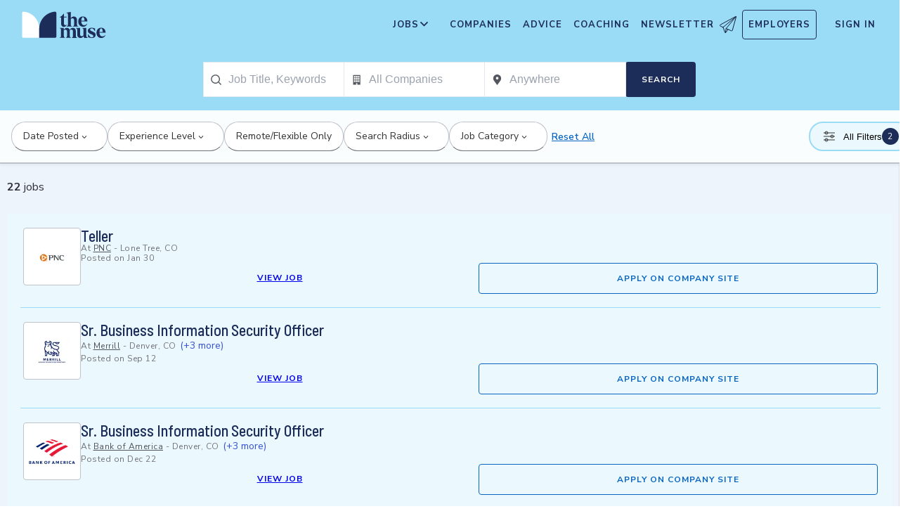

--- FILE ---
content_type: application/javascript; charset=utf-8
request_url: https://themuse-renderer.vercel.app/_next/static/chunks/3978-50ad3a048f901402.js?dpl=dpl_2uUuucv7mFdXFVMBigYYVkNbtDKC
body_size: 14182
content:
(self.webpackChunk_N_E=self.webpackChunk_N_E||[]).push([[3978],{3094:(e,t,a)=>{"use strict";a.d(t,{w:()=>o.SharedJobListContent});var o=a(28334)},4587:(e,t,a)=>{"use strict";a.d(t,{ClientBrandProvider:()=>s,useBrand:()=>r});var o=a(53331),n=a(53203);let i=(0,n.createContext)(void 0),r=()=>{let e=(0,n.useContext)(i);if(!e)throw Error("useBrand must be used within ClientBrandProvider");return e};function s({children:e,value:t}){let[a,r]=(0,n.useState)(!1);return(0,n.useEffect)(()=>{r(!0)},[]),(0,o.jsxs)(o.Fragment,{children:[a&&(0,o.jsx)("style",{dangerouslySetInnerHTML:{__html:t.themeCSS}}),(0,o.jsx)(i.Provider,{value:t,children:e})]})}},8448:(e,t,a)=>{"use strict";a.d(t,{JobDetailServer:()=>y});var o=a(53331),n=a(53203),i=a(80822),r=a(4587),s=a(65851),l=a(86544),c=a(12196),d=a(61741),p=a(75692),u=a(72833),h=a(87036),m=a(11062),g=a(20413),b=a.n(g);let _={triggerOnce:!1,root:null,rootMargin:"0px",threshold:0},y=({companyShortName:e,jobShortName:t,isTenant:a,job:g,company:y,hideStickyHeaderOnDesktop:f=!1,hideHeaderApplyButtonOnDesktop:j=!1,isStandaloneJobPage:w=!1})=>{let{brand:x}=(0,r.useBrand)(),[v,k]=(0,n.useState)(!1),{ref:S,inView:L}=(0,i.Wx)(_),N=(0,n.useMemo)(()=>({sp_page_section:"job_detail",sp_page_is_external:!1,sp_page_sponsor_id:y?.legacyId?.toString()??"",sp_page_tab:null,sp_page_type:"entity",sp_page_entity_id:g?.id?.toString()??"",sp_page_entity_uuid:g?.uuid??""}),[y,g]);return((0,n.useEffect)(()=>{(0,s.triggerPageViewEvent)(N)},[N]),(0,n.useEffect)(()=>{k(!L)},[L]),e&&t)?g&&y?(0,o.jsxs)("div",{className:`${b().jobDetailWrapper} ${w?b().standaloneJobPage:""}`,children:[(0,o.jsx)("div",{className:`${b().stickyHeaderContainer} ${v?b().show:""} ${f?b().hideOnDesktop:""} ${w?b().standaloneJobPage:""}`,children:(0,o.jsx)(l.V,{pageData:N,isSticky:v,isWhiteLabel:"secondary"===x.type})}),(0,o.jsxs)("div",{className:`${b().content} ${g.id?b().loaded:""}`,children:[(0,o.jsx)(c.f,{jobId:g.id,jobLocations:g.locations.map(e=>e.label),jobPostedAge:g.postedAge,jobShortName:g.shortTitle,jobState:g.state,jobTitle:g.title,jobCategory:g.categories[0]??{},locations:g.locations,companyName:y.name,companyShortName:e,companyLegacyId:y.legacyId,pageData:N,innerRef:S,isWhiteLabel:"primary"!==x.type,hideApplyButtonOnDesktop:j,showForwardIcon:!1,type:g.type,applyLink:g.applyLink}),y?.clientInfo?.package!=="Programmatic"?(0,o.jsx)(d.x,{isTenant:a,...y,containerClass:b().companyDetails}):null,(0,o.jsx)("div",{dangerouslySetInnerHTML:{__html:g.content[0]??""}}),"primary"===x.type&&(0,o.jsx)(p.b,{jobId:g.id,jobTitle:g.normalizedTitle,level:g.levels?.[0]?.value,location:g.locations[0]?.label,category:g.categories?.[0]?.label}),(0,o.jsx)("div",{dangerouslySetInnerHTML:{__html:g.content[1]??""}}),(0,o.jsxs)("div",{children:[(0,o.jsx)("b",{children:"Client-provided location(s):"})," ",g.locations.map(e=>e.label).join(", ")]}),(0,o.jsxs)("div",{children:[(0,o.jsx)("b",{children:"Job ID:"})," ",g.atsInfo.id]}),(0,o.jsxs)("div",{children:[(0,o.jsx)("b",{children:"Employment Type:"})," ",g.employmentTypes]}),(0,o.jsxs)("div",{children:[(0,o.jsx)("b",{children:"Posted:"})," ",g.postedDate]}),(0,o.jsx)(u.I,{className:`${b().pulseButton} ${b().jobApplyContentButton}`,position:"bottom",companyId:y?.legacyId?.toString()??"",companyName:y?.name??"",jobId:g.id,jobName:g.normalizedTitle,jobCategory:g.categories[0]??{},locations:g.locations,state:g.state,pageData:N,type:g.type,applyLink:g.applyLink,directApplyEnable:!0}),g.hiringManagerPlaylist?(0,o.jsx)(h.G,{title:"Meet the Hiring Manager",description:"Hear directly from the hiring manager about what it is like to work here.",tagName:g.id.toString(),pageData:N}):null,(0,o.jsx)(m.d,{perks:y?.perks??[]}),y?.companyPlaylist?.playlist?.length?(0,o.jsx)(h.G,{title:"Company Videos",description:`Hear directly from employees about what it is like to work at ${y?.name??"this company"}.`,tagName:`${y?.name??"company"},final`,excludeTag:!0,pageData:N}):null]})]}):(0,o.jsx)("p",{children:"Job details not available"}):(0,o.jsx)("p",{children:"Select a job to view details"})};y.displayName="JobDetailServer"},13978:(e,t,a)=>{"use strict";a.d(t,{DomainContent:()=>p});var o=a(53331),n=a(84103),i=a.n(n),r=a(64355);a(75106),a(28825);var s=a(81928);a(19929),a(79305),a(88402),a(46248),a(78101),a(66836);a(33818),a(57919),a(28549),a(52960),a(97565),a(48055),a(78604),a(3094);var l=a(66836),c=a(16550),d=a(4587);let p=()=>{let{brand:e}=(0,d.useBrand)(),t=function(){let e=window.location.hostname;if("production"!==l.env.VERCEL_ENV){if(e.endsWith(".localhost")){let t=e.split(".")[0];return`${t}.themuse.com`}else if("localhost"===e)return"themuse.com"}let t=e.replace(/^www\./,"");if(s.si[t])return t;let a=t.split(".");if(a.length>2){let e=a[0];if(s.EK.includes(e))return`${e}.themuse.com`;let t=`${a[a.length-2]}.${a[a.length-1]}`;return`${e}.${t}`}return a.length>1?`${a[a.length-2]}.${a[a.length-1]}`:t}(),a=c.Pr[t]||c.Pr["themuse.com"],n=e?.name||a.name,p=e?.theme||a.theme,u=e?.logoUrl||a.logoUrl||"/logos/tm-logo.svg";return(0,o.jsxs)("div",{className:`domain-container ${p}`,"data-theme":p,children:[(0,o.jsx)("style",{children:`
.domain-container {
  max-width: 1200px;
  margin: 0 auto;
  padding: 2rem;
}

.domain-header {
  text-align: center;
  padding: 2rem 0;
  background-color: var(--theme-primary);
  color: var(--theme-text);
  border-radius: 8px;
  margin-bottom: 2rem;
}

.domain-header h1 {
  font-size: 2.5rem;
  margin-bottom: 1rem;
  color: var(--theme-secondary);
}

.domain-header p {
  font-size: 1.2rem;
  max-width: 600px;
  margin: 0 auto 1.5rem;
}

.logo-container {
  margin: 1.5rem auto;
  display: flex;
  justify-content: center;
}

.domain-info {
  background-color: rgba(255, 255, 255, 0.2);
  padding: 1rem;
  border-radius: 4px;
  max-width: 400px;
  margin: 1rem auto;
}

.cta-button {
  margin: 2rem 0 1rem;
}

.cta-button a {
  display: inline-block;
  padding: 0.8rem 1.5rem;
  background-color: var(--theme-secondary);
  color: white;
  border-radius: 4px;
  text-decoration: none;
  font-weight: bold;
  transition: all 0.3s ease;
}

.cta-button a:hover {
  background-color: var(--theme-accent);
  transform: translateY(-2px);
  box-shadow: 0 4px 8px rgba(0, 0, 0, 0.1);
}

.links-section {
  background-color: #f5f5f5;
  padding: 2rem;
  border-radius: 8px;
}

.links-section h2 {
  color: var(--theme-secondary);
  margin-bottom: 1rem;
  border-bottom: 2px solid var(--theme-primary);
  padding-bottom: 0.5rem;
}

.links-section ul {
  list-style: none;
  padding: 0;
}

.links-section li {
  margin: 0.5rem 0;
}

.links-section a {
  color: var(--theme-secondary);
  text-decoration: none;
  font-weight: 500;
  display: inline-block;
  padding: 0.3rem 0;
  position: relative;
}

.links-section a::after {
  content: '';
  position: absolute;
  width: 0;
  height: 2px;
  bottom: 0;
  left: 0;
  background-color: var(--theme-accent);
  transition: width 0.3s ease;
}

.links-section a:hover::after {
  width: 100%;
}
        `}),(0,o.jsxs)("div",{className:"domain-header",children:[(0,o.jsx)("h1",{children:a.title}),(0,o.jsx)("p",{children:a.description}),(0,o.jsxs)("p",{children:["Welcome to ",n]}),(0,o.jsx)("div",{className:"theme-indicator",children:(0,o.jsxs)("span",{style:{fontSize:"12px",opacity:.7},children:["Powered by ",p]})}),u&&(0,o.jsx)("div",{className:"logo-container",children:(0,o.jsx)(r.default,{src:u,alt:`${n} logo`,width:200,height:80})}),(0,o.jsx)("div",{className:"cta-button",children:(0,o.jsx)(i(),{href:a.ctaLink,children:a.cta})})]}),!1,(0,o.jsxs)("div",{className:"links-section",children:[(0,o.jsx)("h2",{children:"Resources"}),(0,o.jsxs)("ul",{children:[(0,o.jsx)("li",{children:(0,o.jsx)(i(),{href:"/email-signup",children:"Newsletters and alerts"})}),"themuse.com"===t&&(0,o.jsx)("li",{children:(0,o.jsx)(i(),{href:"/advice",children:"Career Advice"})}),"wtop.themuse.com"===t&&(0,o.jsx)("li",{children:(0,o.jsx)(i(),{href:"/traffic",children:"Traffic Updates"})}),"vice.themuse.com"===t&&(0,o.jsx)("li",{children:(0,o.jsx)(i(),{href:"/documentaries",children:"Documentaries"})})]})]})]})}},16550:(e,t,a)=>{"use strict";a.d(t,{EK:()=>o,Pr:()=>n,si:()=>i});let o=["themuse","wtop","vice","bennevile"],n={"themuse.com":{type:"primary",name:"The Muse",theme:"themuse",title:"Career advice and better job search",description:"Find jobs at the best companies hiring near you and get free career advice.",cta:"Explore Jobs",ctaLink:"/jobs",logoUrl:"/logos/tm-logo.svg",favicon:"themuse.ico",defaultSearchPath:"/search",siteUrl:"https://www.themuse.com",sameAs:["https://www.facebook.com/thedailymuse","https://twitter.com/TheMuse","https://www.instagram.com/themuse/","https://www.youtube.com/channel/UCk4bbQAZD26f_XdGyb4wwhg","https://www.linkedin.com/company/the-daily-muse/","https://en.wikipedia.org/wiki/The_Muse_(website)","https://www.pinterest.com/thedailymuse/_created/"]},"wtop.themuse.com":{type:"secondary",name:"WTOP",theme:"wtop",title:"WTOP Jobs",description:"Washington's Top News - Always be prepared with the latest local news, traffic, and weather.",cta:"Latest News",ctaLink:"/news",logoUrl:"/logos/wtop-logo.png",favicon:"WtopNewsLogo_500x500-150x150.png",defaultSearchPath:"/search/location/washington-dc",siteUrl:"https://wtop.com/",sameAs:["https://www.instagram.com/wtopnews/","https://www.youtube.com/user/WTOPradio","https://www.facebook.com/wtopnews/","https://twitter.com/WTOP","https://twitter.com/WTOPtraffic"]},"vice.themuse.com":{type:"secondary",name:"VICE",theme:"vice",title:"VICE Jobs",description:"See the world through a different lens with VICE's award-winning journalism and content.",cta:"Discover Stories",ctaLink:"/stories",logoUrl:"/logos/vice-logo.webp",favicon:"vice.ico",defaultSearchPath:"/search",siteUrl:"https://www.vice.com/",sameAs:["https://www.facebook.com/vice","https://x.com/vice","https://www.instagram.com/vice/","https://www.tiktok.com/@vice"]},"bennevile.themuse.com":{type:"secondary",name:"Ben Nevile",theme:"bennevile",title:"Ben Nevile Jobs",description:"Find jobs at the best companies hiring near you.",cta:"Explore Jobs",ctaLink:"/jobs",logoUrl:"/logos/tm-logo.svg",favicon:"bennevile.ico",defaultSearchPath:"/search",siteUrl:"",sameAs:[]},"jobs.bennevile.com":{type:"secondary",name:"Ben Nevile",theme:"bennevile",title:"Ben Nevile Jobs",description:"Find jobs at the best companies hiring near you.",cta:"Explore Jobs",ctaLink:"/jobs",logoUrl:"/logos/tm-logo.svg",favicon:"bennevile.ico",defaultSearchPath:"/search",siteUrl:"",sameAs:[]},"jobs.wtop.com":{type:"secondary",name:"WTOP",theme:"wtop",title:"WTOP Jobs",description:"Washington's Top News - Always be prepared with the latest local news, traffic, and weather.",cta:"Latest News",ctaLink:"/news",logoUrl:"/logos/wtop-logo.png",favicon:"WtopNewsLogo_500x500-150x150.png",defaultSearchPath:"/search/location/washington-dc",siteUrl:"https://wtop.com/",sameAs:["https://www.instagram.com/wtopnews/","https://www.youtube.com/user/WTOPradio","https://www.facebook.com/wtopnews/","https://twitter.com/WTOP","https://twitter.com/WTOPtraffic"]},"jobs.vice.com":{type:"secondary",name:"VICE",theme:"vice",title:"VICE Jobs",description:"See the world through a different lens with VICE's award-winning journalism and content.",cta:"Discover Stories",ctaLink:"/stories",logoUrl:"/logos/vice-logo.webp",favicon:"vice.ico",defaultSearchPath:"/search",siteUrl:"https://www.vice.com/",sameAs:["https://www.facebook.com/vice","https://x.com/vice","https://www.instagram.com/vice/","https://www.tiktok.com/@vice"]}},i={"jobs.wtop.com":"wtop","jobs.vice.com":"vice","jobs.bennevile.com":"bennevile"}},19929:(e,t,a)=>{"use strict";a.d(t,{SearchHydrationProvider:()=>l});var o=a(53331),n=a(53203),i=a(8065),r=a(88831),s=a(69208);function l({children:e,initialFilters:t,initialJobResults:a}){let[,l]=(0,i.useAtom)(s.ic),[,c]=(0,i.useAtom)(s.dy),[,d]=(0,i.useAtom)(s.fn),p=n.useMemo(()=>a?{hitsLength:a.hits?.length||0,count:a.count||0,firstThreeIds:a.hits?.slice(0,3)?.map(e=>e.hit.id).join(",")||""}:null,[a]);n.useEffect(()=>{a&&(l(a),c(!0))},[p?.hitsLength,p?.count,p?.firstThreeIds,l,c,a]),n.useEffect(()=>{t&&Object.keys(t).length>0&&d({...s.cJ,...t})},[t,d]);let u=[];return t&&Object.keys(t).length>0&&u.push([s.fn,{...s.cJ,...t}]),a&&(u.push([s.ic,a]),u.push([s.dy,!0])),(0,r.RH)(u),(0,o.jsx)(o.Fragment,{children:e})}},20413:e=>{e.exports={content:"job-details_content__bv6gF",pulseButton:"job-details_pulseButton__wFotq",pulse:"job-details_pulse__X89_v",loaded:"job-details_loaded__HbRL_",jobApplyContentButton:"job-details_jobApplyContentButton__Vbu0A",jobDetailWrapper:"job-details_jobDetailWrapper__Hv5UL",standaloneJobPage:"job-details_standaloneJobPage__WZNID",stickyHeaderContainer:"job-details_stickyHeaderContainer__4RVXf",show:"job-details_show__dvzQw",hideOnDesktop:"job-details_hideOnDesktop__2pzYp",companyDetails:"job-details_companyDetails__pgk1i",gradient:"job-details_gradient__GSe6J"}},26257:e=>{e.exports={pageWrapper:"search-page_pageWrapper__Sts25",navWrapper:"search-page_navWrapper__oBU7R",megaOpen:"search-page_megaOpen__ZEnem",dropdownNav:"search-page_dropdownNav__kKyr4",globalNav:"search-page_globalNav__CLQ97",AutoSuggestSubmitButton:"search-page_AutoSuggestSubmitButton__sN1nP",filterNav:"search-page_filterNav__SVinV",mainContent:"search-page_mainContent__UgiTz",jobList:"search-page_jobList___1rkg",open:"search-page_open__U1PDR",jobListHeader:"search-page_jobListHeader__s5F20",jobDetail:"search-page_jobDetail__hcO8F"}},28334:(e,t,a)=>{"use strict";a.d(t,{SharedJobListContent:()=>_,default:()=>y});var o=a(53331),n=a(53203),i=a(8065),r=a(4587),s=a(67268),l=a(97171),c=a(17809),d=a(47079),p=a(94144),u=a(71398),h=a(61362),m=a(69208),g=a(95021),b=a.n(g);let _=(0,n.memo)(({selectedJob:e,setSelectedJob:t,hasInitialized:a=!1,hasServerData:g=!1,initialJobResults:_=null,sessionPreference:y,paginationComponent:f,paginationParams:j,onFilterChange:w,allowFilters:x,scrollToTopOnResults:v,currentPage:k=1,pageSection:S,urlParams:L=[]})=>{let{brand:N}=(0,r.useBrand)(),[C,A]=(0,n.useState)([]),[T,P]=(0,n.useState)(!1),O=(0,n.useRef)(!0),[M,I]=(0,n.useState)(null),[H,E]=(0,n.useState)(!1),D=(0,n.useRef)(null),[J]=(0,n.useState)(()=>y||globalThis.crypto?.randomUUID?.()||`${Date.now()}-${Math.random().toString(36).substring(2,15)}`),[R,F]=(0,i.useAtom)(m.fn),[W,V]=(0,i.useAtom)(m.ic),[$,B]=(0,i.useAtom)(m.dy),U=!!w,G=a?$:g||!!_,X=a?W:_||m.Qf,[z,q]=(0,n.useState)(!1),[Q,Y]=(0,n.useState)(!1),Z=(0,n.useRef)(R),K=x&&L.length>0,ee=(0,n.useMemo)(()=>({sp_page_is_external:!1,sp_page_section:S,sp_page_type:"collection",sp_page_tab:null,sp_page_company_id:null}),[S]),et=(0,n.useMemo)(()=>{try{if(!x){let e=j.cursor&&""!==j.cursor.trim()?{start_after:j.cursor}:{};return{query:"",preference:J,...e}}let e={},t=R.remote||R.location&&"remote_work_location_type"in R.location&&"virtual"===R.location.remote_work_location_type;t&&(e={remote_work_location_type:"virtual"}),!t&&R.location?.latitude&&(e={latlng:`${R.location?.latitude},${R.location?.longitude}`,radius:R.radius??"100mi"});let a=j.cursor&&""!==j.cursor.trim()?{start_after:j.cursor}:{};return{...R.postedDateRange?{posted_date_range:R.postedDateRange}:{},experience_level:R.experienceLevel,category:R.category,perks_and_benefits:R.perks,company_size:R.companySize,company_industry:R.industry,company_leadership_attributes:R.companyLeadership,query:R.keyword??"",company_short_name:R.company?.value,preference:J,...e,...a}}catch(e){return console.error("Filter processing error:",e),{}}},[R,J,j,x]);(0,n.useEffect)(()=>{if(w){let e=JSON.stringify(Z.current)!==JSON.stringify(R);if(Z.current=R,e&&a)return void w(R)}},[R,w,a]),(0,n.useEffect)(()=>{I(null)},[et]),(0,n.useEffect)(()=>{if(x&&!U&&!O.current){if(Object.values(R).some(e=>Array.isArray(e)?e.length>0:!!e)){P(!0);let e=setTimeout(()=>{P(!1)},300);return()=>clearTimeout(e)}P(!1)}},[R,x,U]),(0,n.useEffect)(()=>{(0,s.J7)(R,J,ee)},[R,J,ee]);let[ea,eo]=(0,n.useState)(et);(0,n.useEffect)(()=>{x&&!U&&(O.current||K&&!z||(V(m.Qf),G&&B(!1)))},[et,G,B,V,x,K,z,U]),(0,n.useEffect)(()=>{if(!x||O.current)return void eo(et);let e=setTimeout(()=>{eo(et)},1e3);return()=>clearTimeout(e)},[et,x]);let en=!et.latlng&&!et.category&&!et.company_short_name&&(!et.query||""===et.query)&&!et.start_after&&!et.posted_date_range&&!et.level&&!et.perks_and_benefits&&!et.employee_range&&!et.company_industry&&!et.company_leadership_attributes&&!et.remote_work_location_type&&!et.level,ei=!a||K&&O.current||G&&!z&&en||U,er=(0,l.Z)({...ea,from_param:k>1?(k-1)*20:0},!!U||ei,U),es=U?null:er.results,el=!U&&er.isLoading,ec=U?null:er.isError;(0,n.useEffect)(()=>{ei||z||q(!0)},[ei,z]),(0,n.useEffect)(()=>{es&&!U&&(V(es),B(!1),Y(!1),v&&D.current&&D.current.scrollIntoView({behavior:"smooth"}))},[es,V,B,v,U]),(0,n.useEffect)(()=>{ec&&!U&&(console.error("Search error:",ec),Y(!1))},[ec,U]);let ed=(0,n.useMemo)(()=>!U&&(!G||!!z)&&(!a||el||T),[G,z,a,el,T,U]);(0,n.useEffect)(()=>{!U&&T&&Y(!0)},[T,U]),(0,n.useEffect)(()=>{U||!Q||ed||T||!(X.hits.length>0)||Y(!1)},[Q,ed,T,X.hits.length,U]),(0,n.useEffect)(()=>{O.current&&a&&!ed&&!T&&(O.current=!1)},[a,ed,T]),(0,n.useEffect)(()=>{if(O.current){let e=setTimeout(()=>{O.current=!1},0);return()=>clearTimeout(e)}},[]);let ep=e=>{C.includes(e)||A([...C,e])},eu=x&&!!R.location&&"primary"===N.type;if(M)return(0,o.jsxs)("div",{role:"alert",style:{color:"red",padding:"1rem",border:"1px solid red",borderRadius:"4px"},children:[(0,o.jsx)("h3",{children:"Filter Error"}),(0,o.jsxs)("p",{children:["There was an error processing your search filters: ",M]}),(0,o.jsx)("p",{children:"Please try refreshing the page or adjusting your filters."})]});if(ec)return(0,o.jsxs)("div",{role:"alert",style:{color:"red",padding:"1rem",border:"1px solid red",borderRadius:"4px"},children:[(0,o.jsx)("h3",{children:"Search Error"}),(0,o.jsx)("p",{children:"Failed to load jobs. Please try again."}),(0,o.jsxs)("details",{children:[(0,o.jsx)("summary",{children:"Technical Details"}),(0,o.jsx)("pre",{style:{fontSize:"0.8em",marginTop:"0.5rem"},children:JSON.stringify(ec,null,2)})]})]});let eh="secondary"===N.type,em=!!(R.location||Array.isArray(R.category)&&R.category.length>0||R.company||R.keyword&&""!==R.keyword.trim()||Array.isArray(R.experienceLevel)&&R.experienceLevel.length>0||R.remote||Array.isArray(R.companySize)&&R.companySize.length>0||Array.isArray(R.companyIndustry)&&R.companyIndustry.length>0||Array.isArray(R.companyPerks)&&R.companyPerks.length>0||Array.isArray(R.companyDiversity)&&R.companyDiversity.length>0||R.postedDate);return(0,o.jsxs)("div",{ref:D,className:b().jobContent,children:[(0,o.jsxs)("div",{className:b().jobContentHeader,children:[(0,o.jsxs)("h1",{className:b().headerTitle,children:[(0,o.jsxs)("span",{children:[Intl.NumberFormat("en-US").format(X.count),1e4===X.count?"+":""]})," ",1===X.count?"job":"jobs"]}),eu&&(0,o.jsx)(c.y,{onClick:()=>{E(!0)},className:b().jobAlertTrigger})]}),(0,o.jsx)("div",{className:b().jobResults,children:ed?Array.from({length:20}).map((e,t)=>(0,o.jsx)(d.b,{},`skeleton-${t}`)):X.hits&&X.hits.length>0?(0,o.jsxs)(o.Fragment,{children:[X.hits.map((a,n)=>(0,o.jsx)(p.W,{job:a,index:n,total:X.count,selectedJob:e,setSelectedJob:t,searchId:J,callback:ep,isWhiteLabel:eh,inputDMA:"",userLocationDma:"",viewed:!!C.filter(e=>e===a.hit.legacy_id).length,setViewed:A,pageId:k,pageData:ee},a.hit.id)),(0,o.jsx)(f,{})]}):em?(0,o.jsx)(u.i,{title:"Uh-oh.",details:"We couldn't find any jobs that match your search. Please try clearing all your filters, entering a new keyword, or searching in a different location.",buttonCta:"Clear my Search",onClick:()=>{x&&F(m.cJ)}}):(0,o.jsx)(u.i,{title:"No jobs found",details:"Check back later for new opportunities."})}),eu&&(0,o.jsx)(h.V,{isOpen:H,setIsOpen:E,location:R.location?.label,keyword:R.keyword,category:R.category?.[0],level:R.experienceLevel?.[0]})]})}),y=_},28549:e=>{e.exports={listButtons:"states-list_listButtons__qEV_0",item:"states-list_item__FQeqf",disabled:"states-list_disabled__lPcXA"}},28825:e=>{e.exports={listButtons:"alpha-numeric-list_listButtons__22Rta",item:"alpha-numeric-list_item__XpTLU",disabled:"alpha-numeric-list_disabled__YhSGt"}},33818:(e,t,a)=>{"use strict";a.d(t,{StandaloneJobPage:()=>g});var o=a(53331),n=a(82025),i=a(46248),r=a(72833),s=a(18972),l=a(53203),c=a(86137),d=a.n(c),p=a(81928);let u=(0,n.default)(()=>Promise.all([a.e(738),a.e(5033),a.e(5806),a.e(3724),a.e(6057),a.e(2615),a.e(5144)]).then(a.bind(a,35144)).then(e=>({default:e.AdditionalJobs})),{loadableGenerated:{webpack:()=>[35144]}}),h=(0,n.default)(()=>Promise.all([a.e(738),a.e(5033),a.e(5806),a.e(3724),a.e(6057),a.e(2615),a.e(5144)]).then(a.bind(a,35144)).then(e=>({default:e.SuggestedSearches})),{loadableGenerated:{webpack:()=>[35144]}}),m=(0,n.default)(()=>Promise.all([a.e(738),a.e(5033),a.e(5806),a.e(3724),a.e(6057),a.e(2615),a.e(5144)]).then(a.bind(a,35144)).then(e=>({default:e.SimilarJobs})),{loadableGenerated:{webpack:()=>[35144]}}),g=({companyShortName:e,jobShortName:t,isTenant:a,job:n,company:c})=>{let{brand:g}=(0,p.PB)(),b=(0,l.useMemo)(()=>({sp_page_section:"job_detail",sp_page_is_external:!1,sp_page_tab:null,sp_page_type:"entity",sp_page_entity_id:n?.id?.toString()??0,sp_page_entity_uuid:n?.uuid??"",sp_page_company_id:c?.legacyId?.toString()??""}),[c,n]);return(0,o.jsxs)("div",{className:d().standaloneJobPage,children:[(0,o.jsx)("div",{className:d().mainContent,children:(0,o.jsx)(i.JobDetailServer,{companyShortName:e,jobShortName:t,isTenant:a,job:n,company:c,hideStickyHeaderOnDesktop:!0,hideHeaderApplyButtonOnDesktop:!0,isStandaloneJobPage:!0})}),(0,o.jsxs)("aside",{className:d().rightRail,"aria-label":"Related Opportunities",children:[(0,o.jsx)("div",{className:d().rightRailApplyButton,children:(0,o.jsx)(r.I,{position:"sticky_nav",companyId:c?.legacyId?.toString()??"",companyName:c?.name??"",jobId:n.id,jobName:n.title,jobCategory:n.categories[0]??{},locations:n.locations,state:n.state,pageData:b,type:n.type,applyLink:n.applyLink,directApplyEnable:!0})}),(0,o.jsx)(m,{currentJobId:n.id,jobDisplayName:n.normalizedTitle||n.title,levelCodes:n.levels?.map(e=>e.value)||[],siteUrl:"primary"===g.type?g.siteUrl:""}),(0,o.jsx)(h,{job:n,company:c}),(0,o.jsx)(u,{job:n})]}),(0,o.jsx)(s.$,{pageData:b})]})};g.displayName="StandaloneJobPage"},46248:(e,t,a)=>{"use strict";a.r(t),a.d(t,{JobDetail:()=>o.JobDetail,JobDetailServer:()=>n.JobDetailServer});var o=a(84302),n=a(8448)},48055:(e,t,a)=>{"use strict";a.d(t,{SearchFilters:()=>u});var o=a(53331);a(53203);var n=a(82025),i=a(26257),r=a.n(i);let s=(0,n.default)(()=>Promise.all([a.e(738),a.e(5033),a.e(5806),a.e(3724),a.e(6057),a.e(2615),a.e(5144)]).then(a.bind(a,35144)).then(e=>({default:e.FilterBar})),{loadableGenerated:{webpack:()=>[35144]},loading:()=>(0,o.jsx)("div",{style:{height:"50px",backgroundColor:"#f5f5f5"}}),ssr:!1}),l=(0,n.default)(()=>Promise.all([a.e(738),a.e(5033),a.e(5806),a.e(3724),a.e(6057),a.e(2615),a.e(5144)]).then(a.bind(a,35144)).then(e=>({default:e.AutoSuggestDropdown})),{loadableGenerated:{webpack:()=>[35144]},loading:()=>(0,o.jsx)("div",{style:{height:"40px",backgroundColor:"#f5f5f5",borderRadius:"4px"}}),ssr:!1}),c=(0,n.default)(()=>Promise.all([a.e(738),a.e(5033),a.e(5806),a.e(3724),a.e(6057),a.e(2615),a.e(5144)]).then(a.bind(a,35144)).then(e=>({default:e.Search})),{loadableGenerated:{webpack:()=>[35144]},ssr:!1}),d=(0,n.default)(()=>Promise.all([a.e(738),a.e(5033),a.e(5806),a.e(3724),a.e(6057),a.e(2615),a.e(5144)]).then(a.bind(a,35144)).then(e=>({default:e.LocationShape})),{loadableGenerated:{webpack:()=>[35144]},ssr:!1}),p=(0,n.default)(()=>Promise.all([a.e(738),a.e(5033),a.e(5806),a.e(3724),a.e(6057),a.e(2615),a.e(5144)]).then(a.bind(a,35144)).then(e=>({default:e.IconCompany})),{loadableGenerated:{webpack:()=>[35144]},ssr:!1});function u({companyAttributes:e,onMegaMenuChange:t}){return(0,o.jsxs)(o.Fragment,{children:[(0,o.jsxs)("section",{className:r().dropdownNav,children:[(0,o.jsx)(l,{id:"keyword-dropdown",placeholder:"Job title, keywords",icon:(0,o.jsx)(c,{}),defaultOptions:[],allowFreeform:!0,inputValue:"",setInputValue:()=>{},onSelect:()=>{},onClear:()=>{},ariaLabel:"Search for job keywords"}),(0,o.jsx)(l,{id:"company-dropdown",placeholder:"All Companies",icon:(0,o.jsx)(p,{}),defaultOptions:[],allowFreeform:!1,inputValue:"",setInputValue:()=>{},onSelect:()=>{},onClear:()=>{},ariaLabel:"Search for companies"}),(0,o.jsx)(l,{id:"location-dropdown",placeholder:"Anywhere",icon:(0,o.jsx)(d,{}),defaultOptions:[],allowFreeform:!1,inputValue:"",setInputValue:()=>{},onSelect:()=>{},onClear:()=>{},ariaLabel:"Search for locations"}),(0,o.jsx)("button",{className:r().AutoSuggestSubmitButton,type:"button",children:"Search"})]}),(0,o.jsx)("section",{className:r().filterNav,children:(0,o.jsx)(s,{companyAttributes:e,onMegaMenuChange:t})})]})}},52960:(e,t,a)=>{"use strict";a.r(t),a.d(t,{SearchPage:()=>F});var o=a(53331),n=a(53203),i=a(26488),r=a(82025),s=a(90162),l=a.n(s),c=a(8065),d=a(2426),p=a(96628),u=a(18972),h=a(69208),m=a(5133),g=a(20920),b=a(34846),_=a(54670),y=a(55798),f=a(58028),j=a(57313),w=a(60848),x=a(25458),v=a(74628),k=a(27206),S=a(3094),L=a(9779),N=a(94144),C=a(87129),A=a.n(C);function T({initialJobResults:e,brand:t,sessionPreference:a}){let{totalString:n,suffix:i}=(0,L.I)({total:e.count,location:void 0,keyword:void 0,company:void 0,category:void 0}),r="secondary"===t.type,s={sp_page_is_external:!1,sp_page_section:"search",sp_page_type:"collection",sp_page_tab:null,sp_page_company_id:null};return(0,o.jsxs)("div",{className:A().jobContent,children:[(0,o.jsx)("div",{className:A().jobContentHeader,children:(0,o.jsxs)("h1",{className:A().headerTitle,children:[(0,o.jsx)("span",{children:n})," ",i]})}),(0,o.jsx)("div",{className:A().jobResults,children:e.hits.length>0?(0,o.jsxs)(o.Fragment,{children:[e.hits.map((t,n)=>(0,o.jsx)(N.W,{job:t,index:n,total:e.count,selectedJob:"",setSelectedJob:()=>{},searchId:a,callback:()=>{},isWhiteLabel:r,inputDMA:"",userLocationDma:"",viewed:!1,setViewed:()=>{},pageId:1,pageData:s},t.hit.id)),(0,o.jsx)("div",{className:A().pagination})]}):(0,o.jsxs)("div",{className:A().emptyResults,children:[(0,o.jsx)("h3",{children:"No jobs found"}),(0,o.jsx)("p",{children:"Check back later for new opportunities."})]})})]})}var P=a(19929),O=a(28734),M=a(78604),I=a(26257),H=a.n(I);let E=(0,r.default)(()=>Promise.resolve().then(a.bind(a,46248)).then(e=>e.JobDetail),{loadableGenerated:{webpack:()=>[46248]},loading:()=>(0,o.jsx)("div",{children:"Loading job details..."}),ssr:!1}),D={sp_page_is_external:!1,sp_page_section:"search",sp_page_type:"collection",sp_page_tab:null,sp_page_company_id:null},J=n.memo(p.Q),R=n.memo(u.$);function F({companyAttributes:e,urlParams:t,initialFilters:a,initialJobResults:r,sessionPreference:s,brand:p,themeCSS:u,initialJsonLdSchema:L,isMobileInjection:N,currentPage:C}){var A;let I=(0,i.useRouter)(),F=N||d.Fr,W=(0,i.useSearchParams)(),[V,$]=(0,c.useAtom)(h.I9),[B,U]=(0,n.useState)(""),[G="",X=""]=B.split("/"),[z,q]=(0,n.useState)(null),[Q,Y]=(0,c.useAtom)(h.fn),[Z]=(0,c.useAtom)(h.ic),[K,ee]=(0,n.useState)(!1),[et,ea]=(0,n.useState)(!!r),[eo,en]=(0,n.useState)(!1),[ei,er]=(0,n.useState)(!1);(0,m.Q)(t,a&&Object.keys(a).length>0);let es=W?.get("job");(0,n.useEffect)(()=>{es&&""===B&&!ei&&(U(es),$(!0),er(!0))},[es,B,U,$,ei]),A=[r,B,U,$],(0,n.useEffect)(()=>{if(!(F||d.Fr)())return(()=>{if(!es&&r?.hits.length&&!B){let e=r.hits[0].hit;U(`${e.company.short_name}/${e.short_title}`),$(!0)}})()},A),(0,n.useEffect)(()=>{et||ea(!0)},[et]),(0,n.useEffect)(()=>{requestAnimationFrame(()=>{en(!0)})},[]);let el=(0,n.useCallback)(e=>e?Object.fromEntries(Object.entries(e).filter(([e,t])=>Array.isArray(t)?t.length>0:null!=t&&""!==t&&!1!==t)):{},[]),ec=(0,n.useMemo)(()=>{if(!a)return null;let{keyword:e,...t}=a;return el(t)},[a,el]),ed=(0,n.useMemo)(()=>{let{keyword:e,...t}=Q;return el(t)},[Q,el]),ep=(0,n.useCallback)((e,t=!1)=>{let{keyword:o,...n}=e,i=el(n),r=ec&&JSON.stringify(i)===JSON.stringify(ec)&&JSON.stringify(ed)===JSON.stringify(ec)&&(o??"")!==(a?.keyword??""),s=(0,O.y)({...e,keyword:e.keyword?.replaceAll(" ","-")});I.push(s,{scroll:!1}),(!r||t)&&setTimeout(()=>{I.refresh()},50)},[I,ec,a?.keyword,el,ed]),[eu,eh]=(0,n.useState)(()=>Q.location?.label||""),[em,eg]=(0,n.useState)(()=>Q.company?.label||"");(0,n.useEffect)(()=>{eh(Q.location?.label||"")},[Q.location]),(0,n.useEffect)(()=>{eg(Q.company?.label||"")},[Q.company]),(0,n.useEffect)(()=>{Q.keyword&&"string"==typeof Q.keyword?q({label:Q.keyword,value:Q.keyword}):q(null)},[Q.keyword]);let[eb,e_]=(0,n.useState)(""),[ey,ef]=(0,n.useState)(""),[ej,ew]=(0,n.useState)(!1),ex=(0,n.useCallback)(e=>{q(e);let t={...Q,keyword:e.label};Y(t),ep(t,!0)},[Q,Y,ep]),ev=(0,n.useCallback)(()=>{q(null);let e={...Q,keyword:""};Y(e),ep(e,!0)},[Q,Y,ep]),ek=(0,n.useCallback)(e=>{let t="virtual"===e.remote_work_location_type,a={...Q,location:{label:e.label,value:e.value,latitude:e.latitude,longitude:e.longitude,remote_work_location_type:e.remote_work_location_type},remote:t};Y(a),eh(e.label),ep(a)},[Q,Y,ep]),eS=(0,n.useCallback)(()=>{let e={...Q,location:void 0,remote:!1};Y(e),eh(""),e_(""),ep(e)},[Q,Y,ep]),eL=(0,n.useCallback)(e=>{let t={...Q,company:e};Y(t),eg(e.label),ep(t)},[Q,Y,ep]),eN=(0,n.useCallback)(()=>{let e={...Q,company:void 0};Y(e),eg(""),ef(""),ep(e)},[Q,Y,ep]);(0,n.useEffect)(()=>{if(!ej)return;let e=setTimeout(()=>{e_(eu)},250);return()=>clearTimeout(e)},[eu,ej]),(0,n.useEffect)(()=>{if(!ej)return;let e=setTimeout(()=>{ef(em)},250);return()=>clearTimeout(e)},[em,ej]);let eC=(0,g.k)(ej?eb:""),eA=(0,b.L)(ej?ey:"");(0,n.useEffect)(()=>{if(L&&!et)(0,_.u5)(L);else if(Z.hits?.length>0){let e=setTimeout(()=>{"requestIdleCallback"in window&&requestIdleCallback(()=>{let e=window.location.origin,t=window.location.pathname+window.location.search,a=(0,_.G_)(Z.hits.map(e=>e.hit),`${e}${t}`);(0,_.u5)(a)})},1e3);return()=>clearTimeout(e)}},[Z.hits,L,et]);let eT=(0,n.useMemo)(()=>({id:"keyword-dropdown",defaultOptions:y.Q,selectedOption:z,inputValue:Q.keyword||"",placeholder:"Job title, keywords",icon:(0,o.jsx)(f.v,{}),onSelect:ex,onClear:ev,ariaLabel:"Select a Job category","aria-autocomplete":"list",dropdownTitle:"Type to search for a job",allowFreeform:!0,disableClearOnInputChange:!0}),[z,Q.keyword,ex,ev]),eP=(0,n.useMemo)(()=>({id:"company-dropdown",defaultOptions:j.L,selectedOption:Q.company,inputValue:em,icon:(0,o.jsx)(w.P,{}),placeholder:"All Companies",onSelect:eL,onClear:eN,searchResult:eA,ariaLabel:"Select a company","aria-autocomplete":"list",dropdownTitle:"Type to select a company",allowFreeform:!1}),[Q.company,em,eL,eN,eA]),eO=(0,n.useMemo)(()=>({id:"location-dropdown",defaultOptions:x.o,selectedOption:Q.location,inputValue:eu,icon:(0,o.jsx)(v.X,{}),placeholder:"Anywhere",onSelect:ek,onClear:eS,searchResult:eC,ariaLabel:"Select a location","aria-autocomplete":"list",dropdownTitle:"Type to search for a location",allowFreeform:!1}),[Q.location,eu,ek,eS,eC]);return(0,o.jsxs)(P.SearchHydrationProvider,{initialFilters:a,initialJobResults:r,children:[(0,o.jsx)("style",{dangerouslySetInnerHTML:{__html:u}}),(0,o.jsx)(R,{pageData:D}),(0,o.jsxs)("div",{className:H().pageWrapper,children:[(0,o.jsxs)("div",{className:l()(H().navWrapper,K&&H().megaOpen),children:[(0,o.jsxs)("section",{className:H().dropdownNav,children:[(0,o.jsx)(k.V,{...eT,setInputValue:e=>Q.keyword!==e&&Y(t=>({...t,keyword:e.replaceAll(" ","-")}))}),(0,o.jsx)(k.V,{...eP,setInputValue:e=>{eg(e),ew(!0)}}),(0,o.jsx)(k.V,{...eO,setInputValue:e=>{eh(e),ew(!0)}}),(0,o.jsx)("button",{className:H().AutoSuggestSubmitButton,type:"button",onClick:I.refresh,children:"Search"})]}),(0,o.jsx)("section",{className:H().filterNav,children:(0,o.jsx)(J,{companyAttributes:e,onMegaMenuChange:ee})})]}),(0,o.jsxs)("div",{className:H().mainContent,children:[(0,o.jsx)("div",{className:l()(H().jobList,V?H().open:""),children:!eo&&r?(0,o.jsx)(T,{initialJobResults:r,brand:p,sessionPreference:s}):(0,o.jsx)(S.w,{selectedJob:B,setSelectedJob:U,hasInitialized:et,hasServerData:!!r,initialJobResults:r,sessionPreference:s,urlParams:t,paginationComponent:()=>(0,o.jsx)(M.C,{}),paginationParams:{cursor:"",from_param:null},onFilterChange:ep,allowFilters:!0,scrollToTopOnResults:!1,pageSection:"search",currentPage:C})}),(0,o.jsx)("article",{className:""!==G&&""!==X?l()(H().jobDetail,V?H().open:""):void 0,hidden:!V,children:(0,o.jsx)(E,{companyShortName:G,jobShortName:X,isTenant:"primary"!==p.type})})]})]})]},`hydration-${r?.count||0}-${r?.hits?.[0]?.hit?.id||"empty"}`)}},57919:e=>{e.exports={listLinks:"list-generator_listLinks__HVvo9",item:"list-generator_item__W6gUt"}},75106:(e,t,a)=>{"use strict";a.d(t,{OS:()=>o,mY:()=>n,_T:()=>i});let o=[{text:"Account Management",href:"/search/category/account_management/",dataHeaderLink:"account_management",showOnMobile:!1},{text:"Accounting and Finance",href:"/search/category/accounting_finance/",dataHeaderLink:"accounting_finance",showOnMobile:!1},{text:"Administration and Office",href:"/search/category/administration_office/",dataHeaderLink:"administration_office",showOnMobile:!0},{text:"Advertising and Marketing",href:"/search/category/advertising_marketing/",dataHeaderLink:"advertising_marketing",showOnMobile:!0},{text:"Animal Care",href:"/search/category/animal_care/",dataHeaderLink:"animal_care",showOnMobile:!1},{text:"Arts",href:"/search/category/arts/",dataHeaderLink:"arts",showOnMobile:!1},{text:"Business Operations",href:"/search/category/business_operations/",dataHeaderLink:"business_operations",showOnMobile:!1},{text:"Cleaning and Facilities",href:"/search/category/cleaning_facilities/",dataHeaderLink:"cleaning_facilities",showOnMobile:!1},{text:"Computer and IT",href:"/search/category/computer_it/",dataHeaderLink:"computer_it",showOnMobile:!0},{text:"Construction",href:"/search/category/construction/",dataHeaderLink:"construction",showOnMobile:!1},{text:"Customer Service",href:"/search/category/customer_service/",dataHeaderLink:"customer_service",showOnMobile:!0},{text:"Data and Analytics",href:"/search/category/data_analytics/",dataHeaderLink:"data_analytics",showOnMobile:!1},{text:"Design and UX",href:"/search/category/design_ux/",dataHeaderLink:"design_ux",showOnMobile:!0},{text:"Education",href:"/search/category/education/",dataHeaderLink:"education",showOnMobile:!1},{text:"Energy Generation and Mining",href:"/search/category/energy_generation_mining/",dataHeaderLink:"energy_generation_mining",showOnMobile:!1},{text:"Entertainment and Travel Services",href:"/search/category/entertainment_travel_services/",dataHeaderLink:"entertainment_travel_services",showOnMobile:!1},{text:"Farming and Outdoors",href:"/search/category/farming_outdoors/",dataHeaderLink:"farming_outdoors",showOnMobile:!1},{text:"Food and Hospitality Services",href:"/search/category/food_hospitality_services/",dataHeaderLink:"food_hospitality_services",showOnMobile:!1},{text:"Healthcare",href:"/search/category/healthcare/",dataHeaderLink:"healthcare",showOnMobile:!1},{text:"Human Resources and Recruitment",href:"/search/category/human_resources_recruitment/",dataHeaderLink:"human_resources_recruitment",showOnMobile:!0},{text:"Installation, Maintenance, and Repairs",href:"/search/category/installation_maintenance_repairs/",dataHeaderLink:"installation_maintenance_repairs",showOnMobile:!1},{text:"Legal Services",href:"/search/category/legal_services/",dataHeaderLink:"legal_services",showOnMobile:!1},{text:"Management",href:"/search/category/management/",dataHeaderLink:"management",showOnMobile:!1},{text:"Manufacturing and Warehouse",href:"/search/category/manufacturing_warehouse/",dataHeaderLink:"manufacturing_warehouse",showOnMobile:!1},{text:"Media, PR, and Communications",href:"/search/category/media_pr_communications/",dataHeaderLink:"media_pr_communications",showOnMobile:!1},{text:"Personal Care and Services",href:"/search/category/personal_care_services/",dataHeaderLink:"personal_care_services",showOnMobile:!1},{text:"Product Management",href:"/search/category/product_management/",dataHeaderLink:"product_management",showOnMobile:!0},{text:"Project Management",href:"/search/category/project_management/",dataHeaderLink:"project_management",showOnMobile:!1},{text:"Protective Services",href:"/search/category/protective_services/",dataHeaderLink:"protective_services",showOnMobile:!1},{text:"Real Estate",href:"/search/category/real_estate/",dataHeaderLink:"real_estate",showOnMobile:!1},{text:"Retail",href:"/search/category/retail/",dataHeaderLink:"retail",showOnMobile:!1},{text:"Sales",href:"/search/category/sales/",dataHeaderLink:"sales",showOnMobile:!0},{text:"Science and Engineering",href:"/search/category/science_engineering/",dataHeaderLink:"science_engineering",showOnMobile:!1},{text:"Social Services",href:"/search/category/social_services/",dataHeaderLink:"social_services",showOnMobile:!1},{text:"Software Engineering",href:"/search/category/software_engineering/",dataHeaderLink:"software_engineering",showOnMobile:!0},{text:"Sports, Fitness, and Recreation",href:"/search/category/sports_fitness_recreation/",dataHeaderLink:"sports_fitness_recreation",showOnMobile:!1},{text:"Transportation and Logistics",href:"/search/category/transportation_logistics/",dataHeaderLink:"transportation_logistics",showOnMobile:!1},{text:"Writing and Editing",href:"/search/category/writing_editing/",dataHeaderLink:"writing_editing",showOnMobile:!1}],n=[{label:"Flexible / Remote",value:"Flexible / Remote"},{label:"New York, NY",value:"New York, NY"},{label:"San Francisco, CA",value:"San Francisco, CA"},{label:"Los Angeles, CA",value:"Los Angeles, CA"},{label:"Boston, MA",value:"Boston, MA"},{label:"Washington, DC",value:"Washington, DC"},{label:"Austin, TX",value:"Austin, TX"},{label:"Chicago, IL",value:"Chicago, IL"},{label:"Seattle, WA",value:"Seattle, WA"},{label:"Atlanta, GA",value:"Atlanta, GA"}],i=[{name:"The Muse Newsletter",brandInfo:"The Muse is the go-to destination for people to research everything they need to know about companies and careers.",logo:"/images/tm-logo.png",logoWidth:120,logoHeight:40,frequency:"Several times per week",description:"Level up your career with must-read job advice, detailed company spotlights, and can't-miss events from The Muse.",formFieldName:"museNewsletter",hasJobAlerts:!1,trackingProps:JSON.stringify({sp_impression_component:"modal",sp_impression_modal_type:"newsletter",sp_impression_position:"main"}),successTrackingProps:JSON.stringify({sp_impression_component:"modal",sp_impression_modal_type:"newsletter_success",sp_impression_position:"main"})},{name:"The Muse Job Alerts",description:"Find your next opportunity with personalized job recommendations based on your preferences and values.",logo:null,frequency:"Twice a week",hasJobAlerts:!0,formFieldName:"museJobAlerts",trackingProps:JSON.stringify({sp_impression_component:"modal",sp_impression_modal_type:"job_alert",sp_impression_position:"main"}),successTrackingProps:JSON.stringify({sp_impression_component:"modal",sp_impression_modal_type:"job_alert_success",sp_impression_position:"main"})},{name:"FGB Muse Group Inc. Newsletter",description:"Stay up to date on all the latest Midwest tech news, top jobs, and community events for purpose-driven professionals.",frequency:"Daily",formFieldName:"purposeJobsNewsletter",hasJobAlerts:!1,successTrackingProps:void 0,trackingProps:void 0}]},78604:(e,t,a)=>{"use strict";a.d(t,{C:()=>o.PaginationWrapper});var o=a(93596)},79305:e=>{e.exports={eyebrow:"eyebrow_eyebrow__PDRbK",disabled:"eyebrow_disabled__XTnVw"}},81928:(e,t,a)=>{"use strict";a.d(t,{si:()=>o.si,EK:()=>o.EK,PB:()=>n.useBrand});var o=a(16550),n=a(4587)},82561:e=>{e.exports={pageWrapper:"hiring-page_pageWrapper__aEVoZ",navWrapper:"hiring-page_navWrapper__MXCDS",globalNav:"hiring-page_globalNav__cV_2l",dropdownNav:"hiring-page_dropdownNav__tZSFW",AutoSuggestSubmitButton:"hiring-page_AutoSuggestSubmitButton__QqHXu",filterNav:"hiring-page_filterNav__w71DS",mainContent:"hiring-page_mainContent__XNv0G",jobList:"hiring-page_jobList__M1zAx",open:"hiring-page_open__dnSug",jobListHeader:"hiring-page_jobListHeader__khkCX",jobDetail:"hiring-page_jobDetail__FPrnw"}},84302:(e,t,a)=>{"use strict";a.d(t,{JobDetail:()=>k});var o=a(53331),n=a(53203),i=a(8065),r=a(80822),s=a(4587),l=a(51435),c=a(39731),d=a(69208),p=a(65851),u=a(43782),h=a(78598),m=a(86544),g=a(12196),b=a(61741),_=a(75692),y=a(72833),f=a(87036),j=a(11062),w=a(20413),x=a.n(w);let v={triggerOnce:!1,root:null,rootMargin:"0px",threshold:0},k=({companyShortName:e,jobShortName:t,isTenant:a})=>{let{brand:w}=(0,s.useBrand)(),{profile:k,isError:S,isLoading:L}=(0,l.E)(e),[N,C]=(0,n.useState)(!1),{ref:A,inView:T}=(0,r.Wx)(v),{job:P,isError:O,isLoading:M}=(0,c.J)(e,t),[,I]=(0,i.useAtom)(d.LY),H=(0,n.useMemo)(()=>({sp_page_section:"job_detail",sp_page_is_external:!1,sp_page_sponsor_id:k?.legacyId?.toString()??"",sp_page_tab:null,sp_page_type:"entity",sp_page_entity_id:P?.id?.toString()??"",sp_page_entity_uuid:P?.uuid??""}),[k,P]);return((0,n.useEffect)(()=>{P?.id&&((0,p.triggerPageViewEvent)(H),(0,u.Zs)(P.id),(0,h.L)())},[P?.id,H]),(0,n.useEffect)(()=>{P&&k&&I({job:P,company:k})},[P,k,I]),(0,n.useEffect)(()=>{C(!T)},[T]),e&&t)?M?(0,o.jsx)("p",{children:"Loading job details..."}):O?(0,o.jsx)("p",{children:"Failed to load job details."}):L?(0,o.jsx)("span",{children:"Loading company details..."}):S?(0,o.jsx)("span",{children:"Failed to load company details."}):P&&k?(0,o.jsxs)("div",{className:x().jobDetailWrapper,children:[(0,o.jsx)("div",{className:`${x().stickyHeaderContainer} ${N?x().show:""}`,children:(0,o.jsx)(m.V,{pageData:H,isSticky:N,isWhiteLabel:"secondary"===w.type})}),(0,o.jsxs)("div",{className:`${x().content} ${P.id?x().loaded:""}`,children:[(0,o.jsx)(g.f,{jobId:P.id,jobLocations:P.locations.map(e=>e.label),jobPostedAge:P.postedAge,jobShortName:P.shortTitle,jobState:P.state,jobTitle:P.title,jobCategory:P.categories[0]??{},locations:P.locations,companyName:k.name,companyShortName:e,companyLegacyId:k.legacyId,pageData:H,innerRef:A,isWhiteLabel:"primary"!==w.type,type:P.type,applyLink:P.applyLink}),k?.clientInfo?.package!=="Programmatic"?(0,o.jsx)(b.x,{isTenant:a,...k,containerClass:x().companyDetails}):null,(0,o.jsx)("div",{dangerouslySetInnerHTML:{__html:P.content[0]??""}}),"primary"===w.type&&(0,o.jsx)(_.b,{jobId:P.id,jobTitle:P.normalizedTitle,level:P.levels?.[0]?.value,location:P.locations[0]?.label,category:P.categories?.[0]?.value}),(0,o.jsx)("div",{dangerouslySetInnerHTML:{__html:P.content[1]??""}}),(0,o.jsxs)("div",{children:[(0,o.jsx)("b",{children:"Client-provided location(s):"})," ",P.locations.map(e=>e.label).join(", ")]}),(0,o.jsxs)("div",{children:[(0,o.jsx)("b",{children:"Job ID:"})," ",P.atsInfo.id]}),(0,o.jsxs)("div",{children:[(0,o.jsx)("b",{children:"Employment Type:"})," ",P.employmentTypes]}),(0,o.jsxs)("div",{children:[(0,o.jsx)("b",{children:"Posted:"})," ",P.postedDate]}),(0,o.jsx)(y.I,{className:`${x().pulseButton} ${x().jobApplyContentButton}`,position:"bottom",companyId:k?.legacyId?.toString()??"",companyName:k?.name??"",jobId:P.id,jobName:P.title,jobCategory:P.categories[0]??{},locations:P.locations,state:P.state,pageData:H,type:P.type,applyLink:P.applyLink,directApplyEnable:!1}),P.hiringManagerPlaylist?(0,o.jsx)(f.G,{title:"Meet the Hiring Manager",description:"Hear directly from the hiring manager about what it is like to work here.",tagName:P.id.toString(),pageData:H}):null,(0,o.jsx)(j.d,{perks:k?.perks??[]}),k?.companyPlaylist?.playlist?.length?(0,o.jsx)(f.G,{title:"Company Videos",description:`Hear directly from employees about what it is like to work at ${k?.name??"this company"}.`,tagName:`${k?.name??"company"},final`,excludeTag:!0,pageData:H}):null]})]}):(0,o.jsx)("p",{children:"Select a job to view details"}):(0,o.jsx)("p",{children:"Select a job to view details"})}},86137:e=>{e.exports={rightRailApplyButton:"standalone-job-page_rightRailApplyButton__oaGSe",standaloneJobPage:"standalone-job-page_standaloneJobPage__bylHB",mainContent:"standalone-job-page_mainContent__TdY_g",rightRail:"standalone-job-page_rightRail__PkjlV",discoverySection:"standalone-job-page_discoverySection__XE1FW",rightRailSection:"standalone-job-page_rightRailSection__5Tz95",pulse:"standalone-job-page_pulse__AmnFw",gradient:"standalone-job-page_gradient__WyQAQ"}},87129:e=>{e.exports={jobContent:"server-job-list-fallback_jobContent__Ypal0",jobContentHeader:"server-job-list-fallback_jobContentHeader__q6hFX",headerTitle:"server-job-list-fallback_headerTitle__LjZES",jobResults:"server-job-list-fallback_jobResults__8RYkL",pagination:"server-job-list-fallback_pagination__0ktOK",emptyResults:"server-job-list-fallback_emptyResults__jhAJP"}},88402:(e,t,a)=>{"use strict";a.d(t,{default:()=>M});var o=a(53331),n=a(53203),i=a(26488),r=a(82025),s=a(90162),l=a.n(s),c=a(8065),d=a(69208),p=a(20920),u=a(34846),h=a(54670),m=a(18972),g=a(46706),b=a(8032),_=a(27206),y=a(55798),f=a(58028),j=a(57313),w=a(60848),x=a(25458),v=a(74628),k=a(96628),S=a(28734),L=a(3094),N=a(78604),C=a(19929),A=a(82561),T=a.n(A);let P=(0,r.default)(()=>Promise.resolve().then(a.bind(a,46248)).then(e=>e.JobDetail),{loadableGenerated:{webpack:()=>[46248]},loading:()=>(0,o.jsx)("div",{children:"Loading job details..."})}),O={sp_page_is_external:!1,sp_page_section:"hiring",sp_page_type:"collection",sp_page_tab:null,sp_page_company_id:null};function M({companyAttributes:e,initialJobResults:t,sessionPreference:a,brand:r,themeCSS:s,currentPage:A,initialJsonLdSchema:M}){let I=(0,i.useRouter)(),H=(0,i.useSearchParams)(),[E,D]=(0,c.useAtom)(d.I9),[J,R]=(0,n.useState)(""),[F="",W=""]=J.split("/"),[V,$]=(0,n.useState)(null),[B,U]=(0,c.useAtom)(d.fn),[G]=(0,c.useAtom)(d.ic),[,X]=(0,c.useAtom)(d.dy),[z,q]=(0,n.useState)(!1);(0,n.useEffect)(()=>{let e=H.get("job");e&&!J&&(R(e),D(!0))},[H,J,D]),(0,n.useEffect)(()=>{t&&X(!0),q(!0)},[t,X]);let[Q,Y]=(0,n.useState)(""),[Z,K]=(0,n.useState)(""),ee=(0,n.useRef)(null),[et,ea]=(0,n.useState)(""),[eo,en]=(0,n.useState)(""),ei=(0,n.useRef)(null);(0,n.useEffect)(()=>{U(d.cJ)},[U]);let er=e=>{let t={...B,...e};U(t);let o=(0,S.y)(t),n=o.includes("?")?"&":"?",i=`${o}${n}preference=${encodeURIComponent(a)}`;I.push(i)},[es,el]=(0,n.useState)(!1);(0,n.useEffect)(()=>(ee.current&&clearTimeout(ee.current),ee.current=setTimeout(()=>{es&&K(Q)},250),()=>{ee.current&&clearTimeout(ee.current)}),[Q,es]),(0,n.useEffect)(()=>(ei.current&&clearTimeout(ei.current),ei.current=setTimeout(()=>{es&&en(et)},250),()=>{ei.current&&clearTimeout(ei.current)}),[et,es]);let ec=(0,p.k)(es?Z:""),ed=(0,u.L)(es?eo:"");return(0,n.useEffect)(()=>{let e=null;if(M&&!z)e=M;else if(G.hits?.length>0){let t=window.location.origin,a=window.location.pathname+window.location.search;e=(0,h.G_)(G.hits.map(e=>e.hit),`${t}${a}`)}e&&(0,h.u5)(e)},[G,M,z]),(0,o.jsxs)(C.SearchHydrationProvider,{initialFilters:void 0,initialJobResults:t,children:[(0,o.jsx)("style",{dangerouslySetInnerHTML:{__html:s}}),(0,o.jsx)(m.$,{pageData:O}),(0,o.jsxs)("div",{className:T().pageWrapper,children:[(0,o.jsxs)("div",{className:T().navWrapper,children:["primary"===r.type?(0,o.jsx)(g.X,{activePath:"/hiring",showSubMenus:!0}):(0,o.jsx)(b.h,{logoUrl:r.logoUrl}),(0,o.jsxs)("section",{className:T().dropdownNav,children:[(0,o.jsx)(_.V,{id:"keyword-dropdown",defaultOptions:y.Q,selectedOption:V,inputValue:B.keyword||"",setInputValue:e=>U({...B,keyword:e}),placeholder:"Job title, keywords",icon:(0,o.jsx)(f.v,{}),onSelect:e=>{$(e),er({...B,keyword:e.label})},onClear:()=>{$(null),U({...B,keyword:""})},ariaLabel:"Select a Job category","aria-autocomplete":"list",dropdownTitle:"Type to search for a job",allowFreeform:!0}),(0,o.jsx)(_.V,{id:"company-dropdown",defaultOptions:j.L,selectedOption:B.company,inputValue:et,icon:(0,o.jsx)(w.P,{}),setInputValue:e=>{ea(e),el(!0)},placeholder:"All Companies",onSelect:e=>{er({...B,company:e})},onClear:()=>{ea(""),en("")},searchResult:ed,ariaLabel:"Select a company","aria-autocomplete":"list",dropdownTitle:"Type to select a company",allowFreeform:!1}),(0,o.jsx)(_.V,{id:"location-dropdown",defaultOptions:x.o,selectedOption:B.location,inputValue:Q,icon:(0,o.jsx)(v.X,{}),setInputValue:e=>{Y(e),el(!0)},placeholder:"Anywhere",onSelect:e=>{let t="virtual"===e.remote_work_location_type;er({...B,location:e,remote:t})},onClear:()=>{Y(""),K("")},searchResult:ec,ariaLabel:"Select a location","aria-autocomplete":"list",dropdownTitle:"Type to search for a location",allowFreeform:!1}),(0,o.jsx)("button",{className:T().AutoSuggestSubmitButton,type:"button",children:"Search"})]}),(0,o.jsx)("section",{className:T().filterNav,children:(0,o.jsx)(k.Q,{companyAttributes:e})})]}),(0,o.jsxs)("div",{className:T().mainContent,children:[(0,o.jsx)("div",{className:l()(T().jobList,E?T().open:""),children:(0,o.jsx)(L.w,{selectedJob:J,setSelectedJob:R,hasInitialized:z,hasServerData:!!t,initialJobResults:t,sessionPreference:a,paginationComponent:()=>(0,o.jsx)(N.C,{}),paginationParams:{cursor:"",from_param:A>1?(A-1)*20:null},onFilterChange:er,allowFilters:!1,scrollToTopOnResults:!0,currentPage:A,pageSection:"hiring"})}),(0,o.jsx)("article",{className:l()(T().jobDetail,E?T().open:""),children:(0,o.jsx)(P,{companyShortName:F,jobShortName:W,isTenant:"primary"!==r.type})})]})]})]})}},93596:(e,t,a)=>{"use strict";a.d(t,{PaginationWrapper:()=>l});var o=a(53331),n=a(53203),i=a(8065),r=a(98996),s=a(69208);let l=()=>{let[e]=(0,i.useAtom)(s.ic),t=(0,n.useMemo)(()=>e&&e.count?Math.ceil(e.count/20):1,[e]);return t<=1?null:(0,o.jsx)("div",{style:{display:"flex",justifyContent:"center",margin:"1rem 0"},children:(0,o.jsx)(r.d,{totalPages:t,pagesToShow:5})})}},95021:e=>{e.exports={jobContent:"shared-job-list-content_jobContent__BdAvX",jobContentHeader:"shared-job-list-content_jobContentHeader__WcpTd",headerTitle:"shared-job-list-content_headerTitle__TfWL4",jobAlertTrigger:"shared-job-list-content_jobAlertTrigger__IAMj7",jobResults:"shared-job-list-content_jobResults__SgpFf",paginationWrapper:"shared-job-list-content_paginationWrapper__BkmGc",errorMessage:"shared-job-list-content_errorMessage__HewcV",validatingIndicator:"shared-job-list-content_validatingIndicator__UVXOk"}},97565:(e,t,a)=>{"use strict";a.d(t,{SearchHeader:()=>l});var o=a(53331),n=a(53203),i=a(82025),r=a(46706);let s=(0,i.default)(()=>Promise.all([a.e(738),a.e(5033),a.e(5806),a.e(3724),a.e(6057),a.e(2615),a.e(5144)]).then(a.bind(a,35144)).then(e=>({default:e.MinimalHeader})),{loadableGenerated:{webpack:()=>[35144]},loading:()=>(0,o.jsx)("div",{style:{height:"60px",backgroundColor:"#f8f9fa"}}),ssr:!0});function l({brand:e}){return(0,n.useMemo)(()=>"primary"===e.type?(0,o.jsx)(r.X,{activePath:"/search",showSubMenus:!0}):(0,o.jsx)(s,{logoUrl:e.logoUrl||""}),[e.type,e.logoUrl])}(0,i.default)(()=>Promise.all([a.e(738),a.e(5033),a.e(5806),a.e(3724),a.e(6057),a.e(2615),a.e(5144)]).then(a.bind(a,35144)).then(e=>({default:e.ServerHeader})),{loadableGenerated:{webpack:()=>[35144]},loading:()=>(0,o.jsx)("div",{style:{height:"120px",backgroundColor:"#f8f9fa"}}),ssr:!0})}}]);

--- FILE ---
content_type: application/javascript; charset=utf-8
request_url: https://themuse-renderer.vercel.app/_next/static/chunks/1409-6b85a05075476ddf.js?dpl=dpl_2uUuucv7mFdXFVMBigYYVkNbtDKC
body_size: 62487
content:
(self.webpackChunk_N_E=self.webpackChunk_N_E||[]).push([[1409],{374:function(e,t){"use strict";var n=this&&this.__awaiter||function(e,t,n,r){return new(n||(n=Promise))(function(i,o){function a(e){try{l(r.next(e))}catch(e){o(e)}}function s(e){try{l(r.throw(e))}catch(e){o(e)}}function l(e){var t;e.done?i(e.value):((t=e.value)instanceof n?t:new n(function(e){e(t)})).then(a,s)}l((r=r.apply(e,t||[])).next())})};Object.defineProperty(t,"__esModule",{value:!0}),t._fetchTxtRecords=void 0;let r=new Uint8Array([0,0,1,0,0,1,0,0,0,0,0,0,13,102,101,97,116,117,114,101,97,115,115,101,116,115,3,111,114,103,0,0,16,0,1]),i=["i","e","d"];t._fetchTxtRecords=function(e){return n(this,void 0,void 0,function*(){let t=yield e("https://cloudflare-dns.com/dns-query",{method:"POST",headers:{"Content-Type":"application/dns-message",Accept:"application/dns-message"},body:r});if(!t.ok){let e=Error("Failed to fetch TXT records from DNS");throw e.name="DnsTxtFetchError",e}return function(e){let t=e.findIndex((t,n)=>n<200&&"="===String.fromCharCode(t)&&i.includes(String.fromCharCode(e[n-1])));if(-1===t){let e=Error("Failed to parse TXT records from DNS");throw e.name="DnsTxtParseError",e}let n="";for(let r=t-1;r<e.length;r++)n+=String.fromCharCode(e[r]);return n.split(",")}(new Uint8Array((yield t.arrayBuffer())))})}},835:(e,t,n)=>{"use strict";Object.defineProperty(t,"__esModule",{value:!0}),t.WebVitalsManager=void 0;let r=n(5944),i=n(50673),o=n(14602),a=n(48101),s=["CLS","FCP","LCP","TTFB"];class l{constructor(e,t){this._enqueueFn=e,this._errorBoundary=t,this._isInitialized=!1,this._metricEvent={url:(0,a._getSafeUrlString)(),sanitizedUrl:(0,a._getSanitizedPageUrl)(),metrics:[],firstMetricTimestamp:void 0}}startTracking(){var e,t;try{if(this._isInitialized)return;let n=null==(t=null==(e=(0,i._getWindowSafe)())?void 0:e.location)?void 0:t.protocol;if("https:"!==n&&"http:"!==n)return;(0,r.onCLS)(e=>this._handleMetric(e)),(0,r.onFCP)(e=>this._handleMetric(e)),(0,r.onLCP)(e=>this._handleMetric(e)),(0,r.onTTFB)(e=>this._handleMetric(e)),this._isInitialized=!0}catch(e){i.Log.error("Error starting web vitals tracking",e),this._errorBoundary.logError("autoCapture:WebVitalsManager",e)}}_handleMetric(e){if(void 0===this._metricEvent.firstMetricTimestamp&&(this._metricEvent.firstMetricTimestamp=Date.now()),void 0===e||(null==e?void 0:e.name)===void 0)return;let t=(0,a._getSafeUrlString)();""!==t&&s.includes(e.name)&&(t!==this._metricEvent.url&&(this._enqueueWebVitalsAutoCaptureEvent(),this._metricEvent.url=t),this._metricEvent.metrics.push({name:e.name,value:e.value,delta:e.delta,id:e.id}),this._metricEvent.metrics.length===s.length&&this._enqueueWebVitalsAutoCaptureEvent())}_enqueueWebVitalsAutoCaptureEvent(){if(""===this._metricEvent.url||0===this._metricEvent.metrics.length)return;let e={};this._metricEvent.metrics.forEach(t=>{let n=t.name.toLowerCase();e[`${n}_value`]=t.value,e[`${n}_delta`]=t.delta,e[`${n}_id`]=t.id}),this._enqueueFn(o.AutoCaptureEventName.WEB_VITALS,this._metricEvent.sanitizedUrl,Object.assign(Object.assign({},e),{first_metric_timestamp:this._metricEvent.firstMetricTimestamp})),this._metricEvent={url:(0,a._getSafeUrlString)(),sanitizedUrl:(0,a._getSanitizedPageUrl)(),metrics:[],firstMetricTimestamp:void 0}}}t.WebVitalsManager=l},1047:function(e,t,n){"use strict";var r=this&&this.__awaiter||function(e,t,n,r){return new(n||(n=Promise))(function(i,o){function a(e){try{l(r.next(e))}catch(e){o(e)}}function s(e){try{l(r.throw(e))}catch(e){o(e)}}function l(e){var t;e.done?i(e.value):((t=e.value)instanceof n?t:new n(function(e){e(t)})).then(a,s)}l((r=r.apply(e,t||[])).next())})};Object.defineProperty(t,"__esModule",{value:!0}),t._isDomainFailure=t.NetworkFallbackResolver=void 0;let i=n(374),o=n(27677),a=n(31707),s=n(95657);class l{constructor(e){var t;this._fallbackInfo=null,this._errorBoundary=null,this._dnsQueryCooldowns={},this._networkOverrideFunc=null==(t=e.networkConfig)?void 0:t.networkOverrideFunc}setErrorBoundary(e){this._errorBoundary=e}tryBumpExpiryTime(e,t){var n;let r=null==(n=this._fallbackInfo)?void 0:n[t.endpoint];r&&(r.expiryTime=Date.now()+6048e5,d(e,Object.assign(Object.assign({},this._fallbackInfo),{[t.endpoint]:r})))}getActiveFallbackUrl(e,t){var n,r;if(null!=t.customUrl&&null!=t.fallbackUrls)return null;let i=this._fallbackInfo;null==i&&(i=null!=(n=function(e){let t=c(e),n=s.Storage.getItem(t);if(!n)return null;try{return JSON.parse(n)}catch(e){return a.Log.error("Failed to parse FallbackInfo"),null}}(e))?n:{},this._fallbackInfo=i);let o=i[t.endpoint];return!o||Date.now()>(null!=(r=o.expiryTime)?r:0)||t.getChecksum()!==o.urlConfigChecksum?(delete i[t.endpoint],this._fallbackInfo=i,d(e,this._fallbackInfo),null):o.url?o.url:null}tryFetchUpdatedFallbackInfo(e,t,n,i){return r(this,void 0,void 0,function*(){var r,o;try{if(!u(n,i))return!1;let o=null==t.customUrl&&null==t.fallbackUrls?yield this._tryFetchFallbackUrlsFromNetwork(t):t.fallbackUrls,a=this._pickNewFallbackUrl(null==(r=this._fallbackInfo)?void 0:r[t.endpoint],o);if(!a)return!1;return this._updateFallbackInfoWithNewUrl(e,t,a),!0}catch(e){return null==(o=this._errorBoundary)||o.logError("tryFetchUpdatedFallbackInfo",e),!1}})}_updateFallbackInfoWithNewUrl(e,t,n){var r,i,o;let a={urlConfigChecksum:t.getChecksum(),url:n,expiryTime:Date.now()+6048e5,previous:[]},s=t.endpoint,l=null==(r=this._fallbackInfo)?void 0:r[s];l&&a.previous.push(...l.previous),a.previous.length>10&&(a.previous=[]);let u=null==(o=null==(i=this._fallbackInfo)?void 0:i[s])?void 0:o.url;null!=u&&a.previous.push(u),this._fallbackInfo=Object.assign(Object.assign({},this._fallbackInfo),{[s]:a}),d(e,this._fallbackInfo)}_tryFetchFallbackUrlsFromNetwork(e){return r(this,void 0,void 0,function*(){var t;let n=this._dnsQueryCooldowns[e.endpoint];if(n&&Date.now()<n)return null;this._dnsQueryCooldowns[e.endpoint]=Date.now()+144e5;let r=[],o=yield(0,i._fetchTxtRecords)(null!=(t=this._networkOverrideFunc)?t:fetch),a=function(e){try{return new URL(e).pathname}catch(e){return null}}(e.defaultUrl);for(let t of o){if(!t.startsWith(e.endpointDnsKey+"="))continue;let n=t.split("=");if(n.length>1){let e=n[1];e.endsWith("/")&&(e=e.slice(0,-1)),r.push(`https://${e}${a}`)}}return r})}_pickNewFallbackUrl(e,t){var n;if(null==t)return null;let r=new Set(null!=(n=null==e?void 0:e.previous)?n:[]),i=null==e?void 0:e.url,o=null;for(let e of t){let t=e.endsWith("/")?e.slice(0,-1):e;if(!r.has(e)&&t!==i){o=t;break}}return o}}function u(e,t){var n;let r=null!=(n=null==e?void 0:e.toLowerCase())?n:"";return t||r.includes("uncaught exception")||r.includes("failed to fetch")||r.includes("networkerror when attempting to fetch resource")}function c(e){return`statsig.network_fallback.${(0,o._DJB2)(e)}`}function d(e,t){let n=c(e);if(!t||0===Object.keys(t).length)return void s.Storage.removeItem(n);s.Storage.setItem(n,JSON.stringify(t))}t.NetworkFallbackResolver=l,t._isDomainFailure=u},2057:(e,t)=>{"use strict";Object.defineProperty(t,"__esModule",{value:!0}),!function(e,t){for(var n in t)Object.defineProperty(e,n,{enumerable:!0,get:t[n]})}(t,{VALID_LOADERS:function(){return n},imageConfigDefault:function(){return r}});let n=["default","imgix","cloudinary","akamai","custom"],r={deviceSizes:[640,750,828,1080,1200,1920,2048,3840],imageSizes:[16,32,48,64,96,128,256,384],path:"/_next/image",loader:"default",loaderFile:"",domains:[],disableStaticImages:!1,minimumCacheTTL:60,formats:["image/webp"],dangerouslyAllowSVG:!1,contentSecurityPolicy:"script-src 'none'; frame-src 'none'; sandbox;",contentDispositionType:"attachment",localPatterns:void 0,remotePatterns:[],qualities:void 0,unoptimized:!1}},2149:function(e,t,n){"use strict";var r=this&&this.__createBinding||(Object.create?function(e,t,n,r){void 0===r&&(r=n);var i=Object.getOwnPropertyDescriptor(t,n);(!i||("get"in i?!t.__esModule:i.writable||i.configurable))&&(i={enumerable:!0,get:function(){return t[n]}}),Object.defineProperty(e,r,i)}:function(e,t,n,r){void 0===r&&(r=n),e[r]=t[n]}),i=this&&this.__exportStar||function(e,t){for(var n in e)"default"===n||Object.prototype.hasOwnProperty.call(t,n)||r(t,e,n)};Object.defineProperty(t,"__esModule",{value:!0}),t.StatsigClient=void 0;let o=n(50673),a=n(43849);t.StatsigClient=a.default,i(n(50673),t),t.default=Object.assign((0,o._getStatsigGlobal)(),{StatsigClient:a.default})},3068:function(e,t,n){"use strict";var r=this&&this.__awaiter||function(e,t,n,r){return new(n||(n=Promise))(function(i,o){function a(e){try{l(r.next(e))}catch(e){o(e)}}function s(e){try{l(r.throw(e))}catch(e){o(e)}}function l(e){var t;e.done?i(e.value):((t=e.value)instanceof n?t:new n(function(e){e(t)})).then(a,s)}l((r=r.apply(e,t||[])).next())})};Object.defineProperty(t,"__esModule",{value:!0}),t.StatsigClientBase=void 0,n(29306);let i=n(29306),o=n(96009),a=n(68125),s=n(31707),l=n(10380),u=n(15885),c=n(33132),d=n(85041),f=n(18133),h=n(95657);class g{constructor(e,t,n,r){var l,f,g,p;this.loadingStatus="Uninitialized",this._initializePromise=null,this._listeners={};let _=this.$emt.bind(this);(null==r?void 0:r.logLevel)!=null&&(s.Log.level=r.logLevel),(null==r?void 0:r.disableStorage)&&h.Storage._setDisabled(!0),(null==r?void 0:r.initialSessionID)&&c.StatsigSession.overrideInitialSessionID(r.initialSessionID,e),(null==r?void 0:r.storageProvider)&&h.Storage._setProvider(r.storageProvider),(null==r?void 0:r.enableCookies)&&d.StableID._setCookiesEnabled(e,r.enableCookies),(null==r?void 0:r.disableStableID)&&d.StableID._setDisabled(e,!0),this._sdkKey=e,this._options=null!=r?r:{},this._memoCache={},this.overrideAdapter=null!=(l=null==r?void 0:r.overrideAdapter)?l:null,this._logger=new a.EventLogger(e,_,n,r),this._errorBoundary=new o.ErrorBoundary(e,r,_),this._errorBoundary.wrap(this),this._errorBoundary.wrap(t),this._errorBoundary.wrap(this._logger),n.setErrorBoundary(this._errorBoundary),this.dataAdapter=t,this.dataAdapter.attach(e,r,n),this.storageProvider=h.Storage,null==(p=null==(g=null==(f=this.overrideAdapter)?void 0:f.loadFromStorage)?void 0:g.call(f))||p.catch(e=>this._errorBoundary.logError("OA::loadFromStorage",e)),this._primeReadyRipcord(),function(e,t){var n;if((0,u._isServerEnv)())return;let r=(0,i._getStatsigGlobal)(),o=null!=(n=r.instances)?n:{};null!=o[e]&&s.Log.warn("Creating multiple Statsig clients with the same SDK key can lead to unexpected behavior. Multi-instance support requires different SDK keys."),o[e]=t,r.firstInstance||(r.firstInstance=t),r.instances=o,__STATSIG__=r}(e,this)}updateRuntimeOptions(e){e.loggingEnabled?(this._options.loggingEnabled=e.loggingEnabled,this._logger.setLoggingEnabled(e.loggingEnabled)):null!=e.disableLogging&&(this._options.disableLogging=e.disableLogging,this._logger.setLoggingEnabled(e.disableLogging?"disabled":"browser-only")),null!=e.disableStorage&&(this._options.disableStorage=e.disableStorage,h.Storage._setDisabled(e.disableStorage)),null!=e.enableCookies&&(this._options.enableCookies=e.enableCookies,d.StableID._setCookiesEnabled(this._sdkKey,e.enableCookies)),e.logEventCompressionMode?this._logger.setLogEventCompressionMode(e.logEventCompressionMode):e.disableCompression&&this._logger.setLogEventCompressionMode(f.LogEventCompressionMode.Disabled)}flush(){return this._logger.flush()}shutdown(){return r(this,void 0,void 0,function*(){this.$emt({name:"pre_shutdown"}),this._setStatus("Uninitialized",null),this._initializePromise=null,yield this._logger.stop()})}on(e,t){this._listeners[e]||(this._listeners[e]=[]),this._listeners[e].push(t)}off(e,t){if(this._listeners[e]){let n=this._listeners[e].indexOf(t);-1!==n&&this._listeners[e].splice(n,1)}}$on(e,t){t.__isInternal=!0,this.on(e,t)}$emt(e){var t;let n=t=>{try{t(e)}catch(n){if(!0===t.__isInternal)return void this._errorBoundary.logError(`__emit:${e.name}`,n);s.Log.error("An error occurred in a StatsigClientEvent listener. This is not an issue with Statsig.",e)}};this._listeners[e.name]&&this._listeners[e.name].forEach(e=>n(e)),null==(t=this._listeners["*"])||t.forEach(n)}_setStatus(e,t){this.loadingStatus=e,this._memoCache={},this.$emt({name:"values_updated",status:e,values:t})}_enqueueExposure(e,t,n){if((null==n?void 0:n.disableExposureLog)===!0)return void this._logger.incrementNonExposureCount(e);this._logger.enqueue(t)}_memoize(e,t){return(n,r)=>{if(this._options.disableEvaluationMemoization)return t(n,r);let i=(0,l.createMemoKey)(e,n,r);return i?(i in this._memoCache||(Object.keys(this._memoCache).length>=3e3&&(this._memoCache={}),this._memoCache[i]=t(n,r)),this._memoCache[i]):t(n,r)}}}t.StatsigClientBase=g},3770:(e,t,n)=>{"use strict";Object.defineProperty(t,"__esModule",{value:!0}),t.UrlConfiguration=void 0;let r=n(27677),i=n(48021),o={[i.Endpoint._initialize]:"i",[i.Endpoint._rgstr]:"e",[i.Endpoint._download_config_specs]:"d"};class a{constructor(e,t,n,r){this.customUrl=null,this.fallbackUrls=null,this.endpoint=e,this.endpointDnsKey=o[e],t&&(this.customUrl=t),!t&&n&&(this.customUrl=n.endsWith("/")?`${n}${e}`:`${n}/${e}`),r&&(this.fallbackUrls=r);let a=i.NetworkDefault[e];this.defaultUrl=`${a}/${e}`}getUrl(){var e;return null!=(e=this.customUrl)?e:this.defaultUrl}getChecksum(){var e;let t=(null!=(e=this.fallbackUrls)?e:[]).sort().join(",");return(0,r._DJB2)(this.customUrl+t)}}t.UrlConfiguration=a},5944:function(e,t){(function(e){"use strict";let t,n=-1,r=e=>{addEventListener("pageshow",t=>{t.persisted&&(n=t.timeStamp,e(t))},!0)},i=(e,t,n,r)=>{let i,o;return a=>{let s;t.value>=0&&(a||r)&&((o=t.value-(i??0))||void 0===i)&&(i=t.value,t.delta=o,s=t.value,t.rating=s>n[1]?"poor":s>n[0]?"needs-improvement":"good",e(t))}},o=e=>{requestAnimationFrame(()=>requestAnimationFrame(()=>e()))},a=()=>{let e=performance.getEntriesByType("navigation")[0];if(e&&e.responseStart>0&&e.responseStart<performance.now())return e},s=()=>{let e=a();return e?.activationStart??0},l=(e,t=-1)=>{let r=a(),i="navigate";return n>=0?i="back-forward-cache":r&&(document.prerendering||s()>0?i="prerender":document.wasDiscarded?i="restore":r.type&&(i=r.type.replace(/_/g,"-"))),{name:e,value:t,rating:"good",delta:0,entries:[],id:`v5-${Date.now()}-${Math.floor(0x82f79cd8fff*Math.random())+1e12}`,navigationType:i}},u=new WeakMap;function c(e,t){return u.get(e)||u.set(e,new t),u.get(e)}class d{t;i=0;o=[];h(e){if(e.hadRecentInput)return;let t=this.o[0],n=this.o.at(-1);this.i&&t&&n&&e.startTime-n.startTime<1e3&&e.startTime-t.startTime<5e3?(this.i+=e.value,this.o.push(e)):(this.i=e.value,this.o=[e]),this.t?.(e)}}let f=(e,t,n={})=>{try{if(PerformanceObserver.supportedEntryTypes.includes(e)){let r=new PerformanceObserver(e=>{Promise.resolve().then(()=>{t(e.getEntries())})});return r.observe({type:e,buffered:!0,...n}),r}}catch{}},h=e=>{let t=!1;return()=>{t||(e(),t=!0)}},g=-1,p=()=>"hidden"!==document.visibilityState||document.prerendering?1/0:0,_=e=>{"hidden"===document.visibilityState&&g>-1&&(g="visibilitychange"===e.type?e.timeStamp:0,m())},v=()=>{addEventListener("visibilitychange",_,!0),addEventListener("prerenderingchange",_,!0)},m=()=>{removeEventListener("visibilitychange",_,!0),removeEventListener("prerenderingchange",_,!0)},y=()=>{if(g<0){let e=s();g=(document.prerendering?void 0:globalThis.performance.getEntriesByType("visibility-state").filter(t=>"hidden"===t.name&&t.startTime>e)[0]?.startTime)??p(),v(),r(()=>{setTimeout(()=>{g=p(),v()})})}return{get firstHiddenTime(){return g}}},b=e=>{document.prerendering?addEventListener("prerenderingchange",()=>e(),!0):e()},w=[1800,3e3],S=(e,t={})=>{b(()=>{let n=y(),a,u=l("FCP"),c=f("paint",e=>{for(let t of e)"first-contentful-paint"===t.name&&(c.disconnect(),t.startTime<n.firstHiddenTime&&(u.value=Math.max(t.startTime-s(),0),u.entries.push(t),a(!0)))});c&&(a=i(e,u,w,t.reportAllChanges),r(n=>{a=i(e,u=l("FCP"),w,t.reportAllChanges),o(()=>{u.value=performance.now()-n.timeStamp,a(!0)})}))})},E=[.1,.25],C=0,k=1/0,O=0,I=e=>{for(let t of e)t.interactionId&&(k=Math.min(k,t.interactionId),C=(O=Math.max(O,t.interactionId))?(O-k)/7+1:0)},T=()=>t?C:performance.interactionCount??0,D=0;class x{u=[];l=new Map;m;p;v(){D=T(),this.u.length=0,this.l.clear()}T(){let e=Math.min(this.u.length-1,Math.floor((T()-D)/50));return this.u[e]}h(e){if(this.m?.(e),!e.interactionId&&"first-input"!==e.entryType)return;let t=this.u.at(-1),n=this.l.get(e.interactionId);if(n||this.u.length<10||e.duration>t.P){if(n?e.duration>n.P?(n.entries=[e],n.P=e.duration):e.duration===n.P&&e.startTime===n.entries[0].startTime&&n.entries.push(e):(n={id:e.interactionId,entries:[e],P:e.duration},this.l.set(n.id,n),this.u.push(n)),this.u.sort((e,t)=>t.P-e.P),this.u.length>10)for(let e of this.u.splice(10))this.l.delete(e.id);this.p?.(n)}}}let P=e=>{let t=globalThis.requestIdleCallback||setTimeout;"hidden"===document.visibilityState?e():(e=h(e),document.addEventListener("visibilitychange",e,{once:!0}),t(()=>{e(),document.removeEventListener("visibilitychange",e)}))},A=[200,500];class L{m;h(e){this.m?.(e)}}let M=[2500,4e3],j=[800,1800],U=e=>{document.prerendering?b(()=>U(e)):"complete"!==document.readyState?addEventListener("load",()=>U(e),!0):setTimeout(e)};e.CLSThresholds=E,e.FCPThresholds=w,e.INPThresholds=A,e.LCPThresholds=M,e.TTFBThresholds=j,e.onCLS=(e,t={})=>{S(h(()=>{let n,a=l("CLS",0),s=c(t,d),u=e=>{for(let t of e)s.h(t);s.i>a.value&&(a.value=s.i,a.entries=s.o,n())},h=f("layout-shift",u);h&&(n=i(e,a,E,t.reportAllChanges),document.addEventListener("visibilitychange",()=>{"hidden"===document.visibilityState&&(u(h.takeRecords()),n(!0))}),r(()=>{s.i=0,n=i(e,a=l("CLS",0),E,t.reportAllChanges),o(()=>n())}),setTimeout(n))}))},e.onFCP=S,e.onINP=(e,n={})=>{globalThis.PerformanceEventTiming&&"interactionId"in PerformanceEventTiming.prototype&&b(()=>{"interactionCount"in performance||t||(t=f("event",I,{type:"event",buffered:!0,durationThreshold:0}));let o,a=l("INP"),s=c(n,x),u=e=>{P(()=>{for(let t of e)s.h(t);let t=s.T();t&&t.P!==a.value&&(a.value=t.P,a.entries=t.entries,o())})},d=f("event",u,{durationThreshold:n.durationThreshold??40});o=i(e,a,A,n.reportAllChanges),d&&(d.observe({type:"first-input",buffered:!0}),document.addEventListener("visibilitychange",()=>{"hidden"===document.visibilityState&&(u(d.takeRecords()),o(!0))}),r(()=>{s.v(),o=i(e,a=l("INP"),A,n.reportAllChanges)}))})},e.onLCP=(e,t={})=>{b(()=>{let n=y(),a,u=l("LCP"),d=c(t,L),g=e=>{for(let r of(t.reportAllChanges||(e=e.slice(-1)),e))d.h(r),r.startTime<n.firstHiddenTime&&(u.value=Math.max(r.startTime-s(),0),u.entries=[r],a())},p=f("largest-contentful-paint",g);if(p){a=i(e,u,M,t.reportAllChanges);let n=h(()=>{g(p.takeRecords()),p.disconnect(),a(!0)});for(let e of["keydown","click","visibilitychange"])addEventListener(e,()=>P(n),{capture:!0,once:!0});r(n=>{a=i(e,u=l("LCP"),M,t.reportAllChanges),o(()=>{u.value=performance.now()-n.timeStamp,a(!0)})})}})},e.onTTFB=(e,t={})=>{let n=l("TTFB"),o=i(e,n,j,t.reportAllChanges);U(()=>{let u=a();u&&(n.value=Math.max(u.responseStart-s(),0),n.entries=[u],o(!0),r(()=>{(o=i(e,n=l("TTFB",0),j,t.reportAllChanges))(!0)}))})}})(t)},8399:(e,t)=>{"use strict";Object.defineProperty(t,"__esModule",{value:!0}),t.StatsigMetadataProvider=t.SDK_VERSION=void 0,t.SDK_VERSION="3.25.2";let n={sdkVersion:t.SDK_VERSION,sdkType:"js-mono"};t.StatsigMetadataProvider={get:()=>n,add:e=>{n=Object.assign(Object.assign({},n),e)}}},10380:(e,t)=>{"use strict";Object.defineProperty(t,"__esModule",{value:!0}),t.createMemoKey=t.MemoPrefix=void 0,t.MemoPrefix={_gate:"g",_dynamicConfig:"c",_experiment:"e",_configList:"cl",_layer:"l",_paramStore:"p"};let n=new Set([]),r=new Set(["userPersistedValues"]);t.createMemoKey=function(e,t,i){let o=`${e}|${t}`;if(!i)return o;for(let e of Object.keys(i)){if(r.has(e))return;n.has(e)?o+=`|${e}=true`:o+=`|${e}=${i[e]}`}return o}},13924:(e,t)=>{"use strict";Object.defineProperty(t,"__esModule",{value:!0}),t.SDKFlags=void 0;let n={};t.SDKFlags={setFlags:(e,t)=>{n[e]=t},get:(e,t)=>{var r,i;return null!=(i=null==(r=n[e])?void 0:r[t])&&i}}},14602:(e,t)=>{"use strict";Object.defineProperty(t,"__esModule",{value:!0}),t.AutoCaptureEventName=void 0,t.AutoCaptureEventName={PAGE_VIEW:"auto_capture::page_view",PAGE_VIEW_END:"auto_capture::page_view_end",ERROR:"auto_capture::error",SESSION_START:"auto_capture::session_start",PERFORMANCE:"auto_capture::performance",FORM_SUBMIT:"auto_capture::form_submit",CLICK:"auto_capture::click",RAGE_CLICK:"auto_capture::rage_click",WEB_VITALS:"auto_capture::web_vitals",DEAD_CLICK:"auto_capture::dead_click",COPY:"auto_capture::copy",CONSOLE_LOG:"statsig::log_line"}},15885:(e,t,n)=>{"use strict";var r=n(66836);Object.defineProperty(t,"__esModule",{value:!0}),t._getUnloadEvent=t._getCurrentPageUrlSafe=t._addDocumentEventListenerSafe=t._addWindowEventListenerSafe=t._isServerEnv=t._getDocumentSafe=t._getWindowSafe=void 0,t._getWindowSafe=()=>"undefined"!=typeof window?window:null,t._getDocumentSafe=()=>{var e;let n=(0,t._getWindowSafe)();return null!=(e=null==n?void 0:n.document)?e:null},t._isServerEnv=()=>{if(null!==(0,t._getDocumentSafe)())return!1;let e=void 0!==r&&null!=r.versions&&null!=r.versions.node;return"string"==typeof EdgeRuntime||e},t._addWindowEventListenerSafe=(e,n)=>{let r=(0,t._getWindowSafe)();"function"==typeof(null==r?void 0:r.addEventListener)&&r.addEventListener(e,n)},t._addDocumentEventListenerSafe=(e,n)=>{let r=(0,t._getDocumentSafe)();"function"==typeof(null==r?void 0:r.addEventListener)&&r.addEventListener(e,n)},t._getCurrentPageUrlSafe=()=>{var e;try{return null==(e=(0,t._getWindowSafe)())?void 0:e.location.href.split(/[?#]/)[0]}catch(e){return}},t._getUnloadEvent=()=>{let e=(0,t._getWindowSafe)();return e&&"onpagehide"in e?"pagehide":"beforeunload"}},17797:(e,t)=>{"use strict";Object.defineProperty(t,"__esModule",{value:!0}),t.Diagnostics=void 0;let n=new Map,r="start";function i(e,t,n,r){return Object.assign({key:n,action:t,step:r,timestamp:Date.now()},e)}function o(e,t){var r;let i=null!=(r=n.get(e))?r:[];i.push(t),n.set(e,i)}function a(e,t){if(t in e)return e[t]}t.Diagnostics={_getMarkers:e=>n.get(e),_markInitOverallStart:e=>{o(e,i({},r,"overall"))},_markInitOverallEnd:(e,t,n)=>{o(e,i({success:t,error:t?void 0:{name:"InitializeError",message:"Failed to initialize"},evaluationDetails:n},"end","overall"))},_markInitNetworkReqStart:(e,t)=>{o(e,i(t,r,"initialize","network_request"))},_markInitNetworkReqEnd:(e,t)=>{o(e,i(t,"end","initialize","network_request"))},_markInitProcessStart:e=>{o(e,i({},r,"initialize","process"))},_markInitProcessEnd:(e,t)=>{o(e,i(t,"end","initialize","process"))},_clearMarkers:e=>{n.delete(e)},_formatError(e){if(e&&"object"==typeof e)return{code:a(e,"code"),name:a(e,"name"),message:a(e,"message")}},_getDiagnosticsData(e,n,r,i){var o;return{success:(null==e?void 0:e.ok)===!0,statusCode:null==e?void 0:e.status,sdkRegion:null==(o=null==e?void 0:e.headers)?void 0:o.get("x-statsig-region"),isDelta:!0===r.includes('"is_delta":true')||void 0,attempt:n,error:t.Diagnostics._formatError(i)}},_enqueueDiagnosticsEvent(e,n,r,i){let o=t.Diagnostics._getMarkers(r);if(null==o||o.length<=0)return -1;let a=o[o.length-1].timestamp-o[0].timestamp;t.Diagnostics._clearMarkers(r);let s={eventName:"statsig::diagnostics",user:e,value:null,metadata:{context:"initialize",markers:o.slice(),statsigOptions:i},time:Date.now()};return n.enqueue(s),a}}},18133:(e,t)=>{"use strict";Object.defineProperty(t,"__esModule",{value:!0}),t.LoggingEnabledOption=t.LogEventCompressionMode=void 0,t.LogEventCompressionMode={Disabled:"d",Enabled:"e",Forced:"f"},t.LoggingEnabledOption={disabled:"disabled",browserOnly:"browser-only",always:"always"}},20393:function(e,t,n){"use strict";var r=this&&this.__awaiter||function(e,t,n,r){return new(n||(n=Promise))(function(i,o){function a(e){try{l(r.next(e))}catch(e){o(e)}}function s(e){try{l(r.throw(e))}catch(e){o(e)}}function l(e){var t;e.done?i(e.value):((t=e.value)instanceof n?t:new n(function(e){e(t)})).then(a,s)}l((r=r.apply(e,t||[])).next())})};Object.defineProperty(t,"__esModule",{value:!0}),t._makeDataAdapterResult=t.DataAdapterCore=void 0;let i=n(31707),o=n(85041),a=n(39089),s=n(95657),l=n(23134);class u{constructor(e,t){this._adapterName=e,this._cacheSuffix=t,this._options=null,this._sdkKey=null,this._cacheLimit=10,this._lastModifiedStoreKey=`statsig.last_modified_time.${t}`,this._inMemoryCache=new d}attach(e,t,n){this._sdkKey=e,this._options=t}getDataSync(e){let t=e&&(0,a._normalizeUser)(e,this._options),n=this._getCacheKey(t),r=this._inMemoryCache.get(n,t);if(r&&this._getIsCacheValueValid(r))return r;let i=this._loadFromCache(n);return i&&this._getIsCacheValueValid(i)?(this._inMemoryCache.add(n,i,this._cacheLimit),this._inMemoryCache.get(n,t)):null}setData(e,t){let n=t&&(0,a._normalizeUser)(t,this._options),r=this._getCacheKey(n);this._inMemoryCache.add(r,c("Bootstrap",e,null,n),this._cacheLimit)}_getIsCacheValueValid(e){return null==e.stableID||e.stableID===o.StableID.get(this._getSdkKey())}_getDataAsyncImpl(e,t,n){return r(this,void 0,void 0,function*(){s.Storage.isReady()||(yield s.Storage.isReadyResolver());let r=null!=e?e:this.getDataSync(t),o=[this._fetchAndPrepFromNetwork(r,t,n)];return(null==n?void 0:n.timeoutMs)&&o.push(new Promise(e=>setTimeout(e,n.timeoutMs)).then(()=>(i.Log.debug("Fetching latest value timed out"),null))),yield Promise.race(o)})}_prefetchDataImpl(e,t){return r(this,void 0,void 0,function*(){let n=e&&(0,a._normalizeUser)(e,this._options),r=this._getCacheKey(n),i=yield this._getDataAsyncImpl(null,n,t);i&&this._inMemoryCache.add(r,Object.assign(Object.assign({},i),{source:"Prefetch"}),this._cacheLimit)})}_fetchAndPrepFromNetwork(e,t,n){return r(this,void 0,void 0,function*(){var r;let a=null!=(r=null==e?void 0:e.data)?r:null,s=null!=e&&this._isCachedResultValidFor204(e,t),u=yield this._fetchFromNetwork(a,t,n,s);if(!u)return i.Log.debug("No response returned for latest value"),null;let d=(0,l._typedJsonParse)(u,"has_updates","Response"),f=this._getSdkKey(),h=o.StableID.get(f),g=null;if((null==d?void 0:d.has_updates)===!0)g=c("Network",u,h,t);else{if(!a||(null==d?void 0:d.has_updates)!==!1)return null;g=c("NetworkNotModified",a,h,t)}let p=this._getCacheKey(t);return this._inMemoryCache.add(p,g,this._cacheLimit),this._writeToCache(p,g),g})}_getSdkKey(){return null!=this._sdkKey?this._sdkKey:(i.Log.error(`${this._adapterName} is not attached to a Client`),"")}_loadFromCache(e){var t;let n=null==(t=s.Storage.getItem)?void 0:t.call(s.Storage,e);if(null==n)return null;let r=(0,l._typedJsonParse)(n,"source","Cached Result");return r?Object.assign(Object.assign({},r),{source:"Cache"}):null}_writeToCache(e,t){let n=JSON.stringify(t);for(let t=0;t<8;t++)try{s.Storage.setItem(e,n);break}catch(t){if(!(t instanceof Error)||"QuotaExceededError"!==t.name||this._cacheLimit<=1)throw t;this._cacheLimit=Math.ceil(this._cacheLimit/2),this._runLocalStorageCacheEviction(e,this._cacheLimit-1)}this._runLocalStorageCacheEviction(e)}_runLocalStorageCacheEviction(e,t=this._cacheLimit){var n;let r=null!=(n=(0,s._getObjectFromStorage)(this._lastModifiedStoreKey))?n:{};for(let n of(r[e]=Date.now(),f(r,t)))delete r[n],s.Storage.removeItem(n);(0,s._setObjectInStorage)(this._lastModifiedStoreKey,r)}}function c(e,t,n,r){return{source:e,data:t,receivedAt:Date.now(),stableID:n,fullUserHash:(0,a._getFullUserHash)(r)}}t.DataAdapterCore=u,t._makeDataAdapterResult=c;class d{constructor(){this._data={}}get(e,t){var n;let r=this._data[e],o=null==r?void 0:r.stableID,a=null==(n=null==t?void 0:t.customIDs)?void 0:n.stableID;return a&&o&&a!==o?(i.Log.warn("'StatsigUser.customIDs.stableID' mismatch"),null):r}add(e,t,n){for(let e of f(this._data,n-1))delete this._data[e];this._data[e]=t}merge(e){this._data=Object.assign(Object.assign({},this._data),e)}}function f(e,t){let n=Object.keys(e);return n.length<=t?[]:0===t?n:n.sort((t,n)=>{let r=e[t],i=e[n];return"object"==typeof r&&"object"==typeof i?r.receivedAt-i.receivedAt:r-i}).slice(0,n.length-t)}},22929:(e,t)=>{"use strict";function n(e){let{ampFirst:t=!1,hybrid:n=!1,hasQuery:r=!1}=void 0===e?{}:e;return t||n&&r}Object.defineProperty(t,"__esModule",{value:!0}),Object.defineProperty(t,"isInAmpMode",{enumerable:!0,get:function(){return n}})},23120:(e,t,n)=>{"use strict";Object.defineProperty(t,"__esModule",{value:!0}),t._makeTypedGet=t._mergeOverride=t._makeLayer=t._makeExperiment=t._makeDynamicConfig=t._makeFeatureGate=void 0;let r=n(31707),i=n(62201);function o(e,t,n,r){var i;return{name:e,details:t,ruleID:null!=(i=null==n?void 0:n.rule_id)?i:"",__evaluation:n,value:r}}function a(e,t,n){var r;let i=null!=(r=null==n?void 0:n.value)?r:{};return Object.assign(Object.assign({},o(e,t,n,i)),{get:s(e,null==n?void 0:n.value)})}function s(e,t,n){return(o,a)=>{var s;let l=null!=(s=null==t?void 0:t[o])?s:null;return null==l?null!=a?a:null:null==a||(0,i._isTypeMatch)(l,a)?(null==n||n(o),l):(r.Log.warn(`Parameter type mismatch. '${e}.${o}' was found to be type '${typeof l}' but fallback/return type is '${typeof a}'. See https://docs.statsig.com/client/javascript-sdk/#typed-getters`),null!=a?a:null)}}t._makeFeatureGate=function(e,t,n){var r;return Object.assign(Object.assign({},o(e,t,n,(null==n?void 0:n.value)===!0)),{idType:null!=(r=null==n?void 0:n.id_type)?r:null})},t._makeDynamicConfig=a,t._makeExperiment=function(e,t,n){var r;return Object.assign(Object.assign({},a(e,t,n)),{groupName:null!=(r=null==n?void 0:n.group_name)?r:null})},t._makeLayer=function(e,t,n,r){var i,a;return Object.assign(Object.assign({},o(e,t,n,void 0)),{get:s(e,null==n?void 0:n.value,r),groupName:null!=(i=null==n?void 0:n.group_name)?i:null,__value:null!=(a=null==n?void 0:n.value)?a:{}})},t._mergeOverride=function(e,t,n,r){return Object.assign(Object.assign(Object.assign({},e),t),{get:s(e.name,n,r)})},t._makeTypedGet=s},23134:(e,t,n)=>{"use strict";Object.defineProperty(t,"__esModule",{value:!0}),t._typedJsonParse=void 0;let r=n(31707);t._typedJsonParse=function(e,t,n){try{let n=JSON.parse(e);if(n&&"object"==typeof n&&t in n)return n}catch(e){}return r.Log.error(`Failed to parse ${n}`),null}},25497:(e,t,n)=>{"use strict";t.Mf=void 0;let r=n(50673),i=n(33810);Object.defineProperty(t,"Mf",{enumerable:!0,get:function(){return i.StatsigAutoCapturePlugin}}),n(14602),Object.assign((0,r._getStatsigGlobal)(),{AutoCapture:i.AutoCapture,runStatsigAutoCapture:i.runStatsigAutoCapture,StatsigAutoCapturePlugin:i.StatsigAutoCapturePlugin})},27677:(e,t,n)=>{"use strict";Object.defineProperty(t,"__esModule",{value:!0}),t._getSortedObject=t._DJB2Object=t._DJB2=void 0;let r=n(62201);t._DJB2=e=>{let t=0;for(let n=0;n<e.length;n++)t=(t<<5)-t+e.charCodeAt(n),t&=t;return String(t>>>0)},t._DJB2Object=(e,n)=>(0,t._DJB2)(JSON.stringify((0,t._getSortedObject)(e,n))),t._getSortedObject=(e,n)=>{if(null==e)return null;let i=Object.keys(e).sort(),o={};return i.forEach(i=>{let a=e[i];if(0===n||"object"!==(0,r._typeOf)(a)){o[i]=a;return}o[i]=(0,t._getSortedObject)(a,null!=n?n-1:n)}),o}},29306:(e,t,n)=>{"use strict";var r,i,o;Object.defineProperty(t,"__esModule",{value:!0}),t._getInstance=t._getStatsigGlobalFlag=t._getStatsigGlobal=void 0;let a=n(31707);t._getStatsigGlobal=()=>{try{return"undefined"!=typeof __STATSIG__?__STATSIG__:d}catch(e){return d}},t._getStatsigGlobalFlag=e=>(0,t._getStatsigGlobal)()[e],t._getInstance=e=>{let n=(0,t._getStatsigGlobal)();return e?n.instances&&n.instances[e]:(n.instances&&Object.keys(n.instances).length>1&&a.Log.warn("Call made to Statsig global instance without an SDK key but there is more than one client instance. If you are using mulitple clients, please specify the SDK key."),n.firstInstance)};let s="__STATSIG__",l="undefined"!=typeof window?window:{},u=void 0!==n.g?n.g:{},c="undefined"!=typeof globalThis?globalThis:{},d=null!=(o=null!=(i=null!=(r=l[s])?r:u[s])?i:c[s])?o:{instance:t._getInstance};l[s]=d,u[s]=d,c[s]=d},29532:(e,t,n)=>{"use strict";Object.defineProperty(t,"__esModule",{value:!0}),t._makeParamStoreGetter=void 0;let r=n(50673),i={disableExposureLog:!0};function o(e){return null==e||!1===e.disableExposureLog}function a(e,t){return null!=t&&!(0,r._isTypeMatch)(e,t)}t._makeParamStoreGetter=function(e,t,n){return(s,l)=>{if(null==t)return l;let u=t[s];if(null==u||null!=l&&(0,r._typeOf)(l)!==u.param_type)return l;switch(u.ref_type){case"static":return u.value;case"gate":return e.getFeatureGate(u.gate_name,o(n)?void 0:i).value?u.pass_value:u.fail_value;case"dynamic_config":let c=e.getDynamicConfig(u.config_name,o(n)?void 0:i).get(u.param_name);return a(c,l)?l:c;case"experiment":let d=e.getExperiment(u.experiment_name,o(n)?void 0:i).get(u.param_name);return a(d,l)?l:d;case"layer":let f=e.getLayer(u.layer_name,o(n)?void 0:i).get(u.param_name);return a(f,l)?l:f;default:return l}}}},30628:(e,t)=>{"use strict";Object.defineProperty(t,"__esModule",{value:!0})},31279:(e,t)=>{"use strict";Object.defineProperty(t,"__esModule",{value:!0}),t._fastApproxSizeOf=void 0,t._fastApproxSizeOf=(e,n)=>{let r=0,i=Object.keys(e);for(let o=0;o<i.length;o++){let a=i[o],s=e[a];if(r+=a.length,"object"==typeof s&&null!==s?r+=(0,t._fastApproxSizeOf)(s,n)+2:r+=String(s).length+1,r>=n)break}return r}},31707:(e,t)=>{"use strict";function n(e){return e.unshift("[Statsig]"),e}Object.defineProperty(t,"__esModule",{value:!0}),t.Log=t.LogLevel=void 0,t.LogLevel={None:0,Error:1,Warn:2,Info:3,Debug:4};class r{static info(...e){r.level>=t.LogLevel.Info&&console.info("  INFO ",...n(e))}static debug(...e){r.level>=t.LogLevel.Debug&&console.debug(" DEBUG ",...n(e))}static warn(...e){r.level>=t.LogLevel.Warn&&console.warn("  WARN ",...n(e))}static error(...e){r.level>=t.LogLevel.Error&&console.error(" ERROR ",...n(e))}}t.Log=r,r.level=t.LogLevel.Warn},33132:(e,t,n)=>{"use strict";Object.defineProperty(t,"__esModule",{value:!0}),t.StatsigSession=t.SessionID=void 0;let r=n(29306),i=n(65394),o=n(31707),a=n(95657),s=n(47780),l={};function u(e,t){return setTimeout(()=>{var t;let n=null==(t=(0,r._getStatsigGlobal)())?void 0:t.instance(e);n&&n.$emt({name:"session_expired"})},t)}function c(e){return`statsig.session_id.${(0,i._getStorageKey)(e)}`}t.SessionID={get:e=>t.StatsigSession.get(e).data.sessionID},t.StatsigSession={get:e=>(null==l[e]&&(l[e]=function(e){let t=function(e){let t=c(e);return(0,a._getObjectFromStorage)(t)}(e),n=Date.now();return t||(t={sessionID:(0,s.getUUID)(),startTime:n,lastUpdate:n}),{data:t,sdkKey:e}}(e)),function(e){let t=Date.now(),n=e.data,r=e.sdkKey;if(function({lastUpdate:e}){return Date.now()-e>18e5}(n)||function({startTime:e}){return Date.now()-e>144e5}(n)){n.sessionID=(0,s.getUUID)(),n.startTime=t;let e=null==__STATSIG__?void 0:__STATSIG__.instance(r);e&&e.$emt({name:"session_expired"})}n.lastUpdate=t,function(e,t){let n=c(t);try{(0,a._setObjectInStorage)(n,e)}catch(e){o.Log.warn("Failed to save SessionID")}}(n,e.sdkKey),clearTimeout(e.idleTimeoutID),clearTimeout(e.ageTimeoutID);let i=t-n.startTime;return e.idleTimeoutID=u(r,18e5),e.ageTimeoutID=u(r,144e5-i),e}(l[e])),overrideInitialSessionID:(e,t)=>{l[t]=function(e,t){let n=Date.now();return{data:{sessionID:e,startTime:n,lastUpdate:n},sdkKey:t}}(e,t)}}},33801:(e,t)=>{"use strict";let n;Object.defineProperty(t,"__esModule",{value:!0}),t.SDKType=void 0;let r={};t.SDKType={_get:e=>{var t;return(null!=(t=r[e])?t:"js-mono")+(null!=n?n:"")},_setClientType(e,t){r[e]=t},_setBindingType(e){n&&"-react"!==n||(n="-"+e)}}},33810:(e,t,n)=>{"use strict";Object.defineProperty(t,"__esModule",{value:!0}),t.AutoCapture=t.runStatsigAutoCapture=t.StatsigAutoCapturePlugin=void 0;let r=n(50673),i=n(14602),o=n(43557),a=n(45950),s=n(34231),l=n(61337),u=n(835),c=n(48101),d=n(78180),f=n(71465),h={submit:i.AutoCaptureEventName.FORM_SUBMIT,click:i.AutoCaptureEventName.CLICK,copy:i.AutoCaptureEventName.COPY,cut:i.AutoCaptureEventName.COPY};class g{constructor(e){this._options=e,this.__plugin="auto-capture"}bind(e){p(e,this._options)}}function p(e,t){var n;let{sdkKey:i}=e.getContext();if(!(0,r._isServerEnv)()){let e=null!=(n=(0,r._getStatsigGlobal)().acInstances)?n:{};if(e[i])return e[i]}return new _(e,t)}t.StatsigAutoCapturePlugin=g,t.runStatsigAutoCapture=p;class _{constructor(e,t){var n,i,c,d;this._client=e,this._disabledEvents={},this._previousLoggedPageViewUrl=null,this._hasLoggedPageViewEnd=!1,this._pageViewLogged=!1;let{sdkKey:f,errorBoundary:h,values:g}=e.getContext();this._options=t,this._disabledEvents=null!=(i=null==(n=null==g?void 0:g.auto_capture_settings)?void 0:n.disabled_events)?i:{},this._errorBoundary=h,this._errorBoundary.wrap(this,"autoCapture:"),this._client.$on("values_updated",()=>{var e,t;let n=this._client.getContext().values;this._disabledEvents=null!=(t=null==(e=null==n?void 0:n.auto_capture_settings)?void 0:e.disabled_events)?t:this._disabledEvents}),this._engagementManager=new s.EngagementManager,this._rageClickManager=new l.default,this._webVitalsManager=new u.WebVitalsManager(this._enqueueAutoCapture.bind(this),h),this._deadClickManager=new a.default(this._enqueueAutoCapture.bind(this),h),this._consoleLogManager=new o.ConsoleLogManager(this._enqueueAutoCapture.bind(this),h,null!=(c=null==t?void 0:t.consoleLogAutoCaptureSettings)?c:{enabled:!1}),this._eventFilterFunc=null==t?void 0:t.eventFilterFunc;let p=(0,r._getDocumentSafe)();if(!(0,r._isServerEnv)()){let e=null!=(d=(__STATSIG__=(0,r._getStatsigGlobal)()).acInstances)?d:{};e[f]=this,__STATSIG__.acInstances=e}if((null==p?void 0:p.readyState)==="loading")return void p.addEventListener("DOMContentLoaded",()=>this._initialize());this._initialize()}_addEventHandlers(){let e=(0,r._getWindowSafe)(),t=(0,r._getDocumentSafe)();if(!e||!t)return;let n=(e,t=!0)=>{var n;let i=e||(null==(n=(0,r._getWindowSafe)())?void 0:n.event);this._autoLogEvent(i),t&&this._engagementManager.bumpInactiveTimer(),"click"===i.type&&i instanceof MouseEvent&&this._rageClickManager.isRageClick(i.clientX,i.clientY,Date.now())&&this._logRageClick(i)};(0,c._registerEventHandler)(t,"click",e=>n(e)),(0,c._registerEventHandler)(t,"submit",e=>n(e)),(0,c._registerEventHandler)(t,"copy",e=>n(e)),(0,c._registerEventHandler)(t,"cut",e=>n(e)),(0,c._registerEventHandler)(e,"error",e=>n(e,!1)),(0,c._registerEventHandler)(e,"pagehide",()=>this._tryLogPageViewEnd()),(0,c._registerEventHandler)(e,"beforeunload",()=>this._tryLogPageViewEnd())}_addPageViewTracking(){let e=(0,r._getWindowSafe)(),t=(0,r._getDocumentSafe)();e&&t&&((0,c._registerEventHandler)(e,"popstate",()=>this._tryLogPageView("popstate")),window.history.pushState=new Proxy(window.history.pushState,{apply:(e,t,[n,r,i])=>{e.apply(t,[n,r,i]),this._tryLogPageView("pushstate")}}),window.history.replaceState=new Proxy(window.history.replaceState,{apply:(e,t,[n,r,i])=>{e.apply(t,[n,r,i]),this._tryLogPageView("replacestate")}}),this._tryLogPageView())}_autoLogEvent(e){var t,n,o,a;let s=null==(t=e.type)?void 0:t.toLowerCase();if("error"===s&&e instanceof ErrorEvent)return void this._logError(e);let l=(0,c._getTargetNode)(e);if(!l)return;let u=h[s];if(!u)return;let g=u===i.AutoCaptureEventName.COPY;if(!(0,c._shouldLogEvent)(e,l,g))return;let p={};if(g){let t=null==(o=null==(n=(0,r._getWindowSafe)())?void 0:n.getSelection())?void 0:o.toString();if(!t)return;(null==(a=this._options)?void 0:a.captureCopyText)&&(p.selectedText=(0,c._sanitizeString)(t)),p.clipType=e.type||"clipboard"}let{value:_,metadata:v}=(0,d._gatherEventData)(l);v.isOutbound&&this._engagementManager.setMeaningfulEngagementOccurred(!0),Object.assign(p,v);let m=(0,f._gatherAllMetadata)((0,c._getSafeUrl)());this._enqueueAutoCapture(u,_,Object.assign(Object.assign({},m),p))}_initialize(){this._webVitalsManager.startTracking(),this._deadClickManager.startTracking(),this._consoleLogManager.startTracking(),this._engagementManager.startInactivityTracking(()=>this._tryLogPageViewEnd(!0)),this._addEventHandlers(),this._addPageViewTracking(),this._logSessionStart(),this._logPerformance()}_logError(e){let t=(null==e?void 0:e.error)||{},n=t;if("object"==typeof t)try{n=JSON.stringify(t)}catch(e){n="function"==typeof(null==t?void 0:t.toString)?t.toString():"Unknown Error"}this._enqueueAutoCapture(i.AutoCaptureEventName.ERROR,e.message,{message:e.message,filename:e.filename,lineno:e.lineno,colno:e.colno,error_str:n})}_logSessionStart(){let e=this._getSessionFromClient();try{if(!this._isNewSession(e))return;this._enqueueAutoCapture(i.AutoCaptureEventName.SESSION_START,(0,c._getSanitizedPageUrl)(),Object.assign({sessionID:e.data.sessionID},(0,f._gatherAllMetadata)((0,c._getSafeUrl)())),{flushImmediately:!0})}catch(e){this._errorBoundary.logError("AC::logSession",e)}}_tryLogPageView(e){let t=(0,c._getSafeUrl)(),n=this._previousLoggedPageViewUrl;if(n&&t.pathname===n.pathname)return;this._engagementManager.setLastPageViewTime(Date.now()),this._hasLoggedPageViewEnd=!1;let r=(0,f._gatherAllMetadata)(t);e&&(r.navigation_type=e),this._previousLoggedPageViewUrl&&(r.last_page_view_url=this._previousLoggedPageViewUrl.href),this._pageViewLogged||(this._updateClientWithPossibleFirstTouchMetadata(),this._pageViewLogged=!0),this._enqueueAutoCapture(i.AutoCaptureEventName.PAGE_VIEW,(0,c._getSanitizedPageUrl)(),r,{flushImmediately:!0,addNewSessionMetadata:!0}),this._previousLoggedPageViewUrl=t,this._engagementManager.bumpInactiveTimer()}_tryLogPageViewEnd(e=!1){this._hasLoggedPageViewEnd||(this._hasLoggedPageViewEnd=!0,this._enqueueAutoCapture(i.AutoCaptureEventName.PAGE_VIEW_END,(0,c._getSanitizedPageUrl)(),Object.assign(Object.assign({},this._engagementManager.getPageViewEndMetadata()),{dueToInactivity:e}),{flushImmediately:!0}))}_logRageClick(e){if(!(0,c._shouldLogEvent)(e,e.target))return;let{value:t,metadata:n}=(0,d._gatherEventData)(e.target);this._enqueueAutoCapture(i.AutoCaptureEventName.RAGE_CLICK,t,Object.assign(Object.assign({x:e.clientX,y:e.clientY,timestamp:Date.now()},(0,f._gatherAllMetadata)((0,c._getSafeUrl)())),n))}_logPerformance(){let e=(0,r._getWindowSafe)();e&&e.performance&&void 0!==(null==e?void 0:e.performance)&&"function"==typeof e.performance.getEntriesByType&&"function"==typeof e.performance.getEntriesByName&&setTimeout(()=>{let t={},n=e.performance.getEntriesByType("navigation");if(n&&n.length>0&&n[0]instanceof PerformanceNavigationTiming){let e=n[0];t.load_time_ms=e.duration,t.dom_interactive_time_ms=e.domInteractive-e.startTime,t.redirect_count=e.redirectCount,t.transfer_bytes=e.transferSize}let r=e.performance.getEntriesByName("first-contentful-paint");r&&r.length>0&&r[0]instanceof PerformancePaintTiming&&(t.first_contentful_paint_time_ms=r[0].startTime),this._enqueueAutoCapture(i.AutoCaptureEventName.PERFORMANCE,(0,c._getSanitizedPageUrl)(),Object.assign(Object.assign({},t),(0,f._getNetworkInfo)()))},1)}_enqueueAutoCapture(e,t,n,i){var o,a,s;if(!t)return;let l=e.slice(14);if(this._disabledEvents[e]||this._disabledEvents[l])return;let u=this._getSessionFromClient();try{let l=Object.assign({sessionID:u.data.sessionID,page_url:null!=(s=null==(a=null==(o=(0,r._getWindowSafe)())?void 0:o.location)?void 0:a.href)?s:""},n);(null==i?void 0:i.addNewSessionMetadata)&&(l.isNewSession=String(this._isNewSession(u)));let c={eventName:e,value:t,metadata:l};if(this._eventFilterFunc&&!this._eventFilterFunc(c))return;this._client.logEvent(c),(null==i?void 0:i.flushImmediately)&&this._flushImmediately()}catch(e){this._errorBoundary.logError("AC::enqueue",e)}}_updateClientWithPossibleFirstTouchMetadata(){let e=this._client;e._possibleFirstTouchMetadata=(0,f._getPossibleFirstTouchMetadata)((0,c._getSafeUrl)()),Object.keys(e._possibleFirstTouchMetadata).length>0&&(e._user=Object.assign(Object.assign({},e._user),{analyticsOnlyMetadata:Object.assign(Object.assign({},e._possibleFirstTouchMetadata),e._user.analyticsOnlyMetadata)}))}_flushImmediately(){this._client.flush().catch(e=>{r.Log.error(e)})}_isNewSession(e){return 1e3>Math.abs(e.data.startTime-Date.now())}_getSessionFromClient(){return this._client.getContext().session}static getAllMetadata(){return(0,f._gatherAllMetadata)((0,c._getSafeUrl)())}}t.AutoCapture=_},34231:(e,t,n)=>{"use strict";Object.defineProperty(t,"__esModule",{value:!0}),t.EngagementManager=void 0;let r=n(50673);class i{constructor(){this._lastScrollY=0,this._maxScrollY=0,this._lastScrollPercentage=0,this._maxScrollPercentage=0,this._lastPageViewTime=Date.now(),this._inactiveTimer=null,this._onInactivityCallback=null,this._meaningfulEngagementOccurred=!1,this._initializeScrollTracking()}_initializeScrollTracking(){let e=(0,r._getWindowSafe)();e&&(e.addEventListener("scroll",()=>this._handleScroll()),e.addEventListener("scrollend",()=>this._handleScroll()),e.addEventListener("resize",()=>this._handleScroll()))}_handleScroll(){let e=(0,r._getWindowSafe)(),t=(0,r._getDocumentSafe)();if(!e||!t)return;let n=t.body.scrollHeight,i=e.scrollY||t.documentElement.scrollTop||0,o=e.innerHeight;this._lastScrollY=i,this._maxScrollY=Math.max(this._maxScrollY,i);let a=Math.min(100,Math.round((i+o)/n*100));this._lastScrollPercentage=a,this._maxScrollPercentage=Math.max(this._maxScrollPercentage,a),this.bumpInactiveTimer()}getScrollMetrics(){return{lastScrollY:this._lastScrollY,maxScrollY:this._maxScrollY,lastScrollPercentage:this._lastScrollPercentage,maxScrollPercentage:this._maxScrollPercentage,scrollDepth:this._maxScrollPercentage}}getPageViewLength(){return Date.now()-this._lastPageViewTime}setLastPageViewTime(e){this._lastPageViewTime=e}startInactivityTracking(e){this._onInactivityCallback=e}bumpInactiveTimer(){let e=(0,r._getWindowSafe)();e&&(this._inactiveTimer&&clearTimeout(this._inactiveTimer),this._inactiveTimer=e.setTimeout(()=>{this._onInactivityCallback&&this._onInactivityCallback()},6e5))}setMeaningfulEngagementOccurred(e){this._meaningfulEngagementOccurred=e}getPageViewEndMetadata(){let e=Object.assign(Object.assign({},this.getScrollMetrics()),{pageViewLength:this.getPageViewLength(),meaningfulEngagementOccurred:this._meaningfulEngagementOccurred});return this.setMeaningfulEngagementOccurred(!1),e}}t.EngagementManager=i},35677:(e,t,n)=>{"use strict";Object.defineProperty(t,"__esModule",{value:!0}),!function(e,t){for(var n in t)Object.defineProperty(e,n,{enumerable:!0,get:t[n]})}(t,{default:function(){return p},defaultHead:function(){return d}});let r=n(6355),i=n(96168),o=n(53331),a=i._(n(53203)),s=r._(n(72858)),l=n(67285),u=n(94965),c=n(22929);function d(e){void 0===e&&(e=!1);let t=[(0,o.jsx)("meta",{charSet:"utf-8"},"charset")];return e||t.push((0,o.jsx)("meta",{name:"viewport",content:"width=device-width"},"viewport")),t}function f(e,t){return"string"==typeof t||"number"==typeof t?e:t.type===a.default.Fragment?e.concat(a.default.Children.toArray(t.props.children).reduce((e,t)=>"string"==typeof t||"number"==typeof t?e:e.concat(t),[])):e.concat(t)}n(98201);let h=["name","httpEquiv","charSet","itemProp"];function g(e,t){let{inAmpMode:n}=t;return e.reduce(f,[]).reverse().concat(d(n).reverse()).filter(function(){let e=new Set,t=new Set,n=new Set,r={};return i=>{let o=!0,a=!1;if(i.key&&"number"!=typeof i.key&&i.key.indexOf("$")>0){a=!0;let t=i.key.slice(i.key.indexOf("$")+1);e.has(t)?o=!1:e.add(t)}switch(i.type){case"title":case"base":t.has(i.type)?o=!1:t.add(i.type);break;case"meta":for(let e=0,t=h.length;e<t;e++){let t=h[e];if(i.props.hasOwnProperty(t))if("charSet"===t)n.has(t)?o=!1:n.add(t);else{let e=i.props[t],n=r[t]||new Set;("name"!==t||!a)&&n.has(e)?o=!1:(n.add(e),r[t]=n)}}}return o}}()).reverse().map((e,t)=>{let n=e.key||t;return a.default.cloneElement(e,{key:n})})}let p=function(e){let{children:t}=e,n=(0,a.useContext)(l.AmpStateContext),r=(0,a.useContext)(u.HeadManagerContext);return(0,o.jsx)(s.default,{reduceComponentsToState:g,headManager:r,inAmpMode:(0,c.isInAmpMode)(n),children:t})};("function"==typeof t.default||"object"==typeof t.default&&null!==t.default)&&void 0===t.default.__esModule&&(Object.defineProperty(t.default,"__esModule",{value:!0}),Object.assign(t.default,t),e.exports=t.default)},36571:(e,t)=>{"use strict";Object.defineProperty(t,"__esModule",{value:!0}),t.UPDATE_DETAIL_ERROR_MESSAGES=t.createUpdateDetails=void 0,t.createUpdateDetails=(e,t,n,r,i,o)=>({duration:n,source:t,success:e,error:r,sourceUrl:i,warnings:o}),t.UPDATE_DETAIL_ERROR_MESSAGES={NO_NETWORK_DATA:"No data was returned from the network. This may be due to a network timeout if a timeout value was specified in the options or ad blocker error."}},37024:(e,t,n)=>{"use strict";Object.defineProperty(t,"__esModule",{value:!0}),Object.defineProperty(t,"Image",{enumerable:!0,get:function(){return b}});let r=n(6355),i=n(96168),o=n(53331),a=i._(n(53203)),s=r._(n(8898)),l=r._(n(35677)),u=n(54508),c=n(2057),d=n(77363);n(98201);let f=n(37850),h=r._(n(53096)),g=n(63215),p={deviceSizes:[640,750,828,1080,1200,1920,2048,3840],imageSizes:[16,32,48,64,96,128,256,384],path:"/_next/image",loader:"default",dangerouslyAllowSVG:!1,unoptimized:!1};function _(e,t,n,r,i,o,a){let s=null==e?void 0:e.src;e&&e["data-loaded-src"]!==s&&(e["data-loaded-src"]=s,("decode"in e?e.decode():Promise.resolve()).catch(()=>{}).then(()=>{if(e.parentElement&&e.isConnected){if("empty"!==t&&i(!0),null==n?void 0:n.current){let t=new Event("load");Object.defineProperty(t,"target",{writable:!1,value:e});let r=!1,i=!1;n.current({...t,nativeEvent:t,currentTarget:e,target:e,isDefaultPrevented:()=>r,isPropagationStopped:()=>i,persist:()=>{},preventDefault:()=>{r=!0,t.preventDefault()},stopPropagation:()=>{i=!0,t.stopPropagation()}})}(null==r?void 0:r.current)&&r.current(e)}}))}function v(e){return a.use?{fetchPriority:e}:{fetchpriority:e}}let m=(0,a.forwardRef)((e,t)=>{let{src:n,srcSet:r,sizes:i,height:s,width:l,decoding:u,className:c,style:d,fetchPriority:f,placeholder:h,loading:p,unoptimized:m,fill:y,onLoadRef:b,onLoadingCompleteRef:w,setBlurComplete:S,setShowAltText:E,sizesInput:C,onLoad:k,onError:O,...I}=e,T=(0,a.useCallback)(e=>{e&&(O&&(e.src=e.src),e.complete&&_(e,h,b,w,S,m,C))},[n,h,b,w,S,O,m,C]),D=(0,g.useMergedRef)(t,T);return(0,o.jsx)("img",{...I,...v(f),loading:p,width:l,height:s,decoding:u,"data-nimg":y?"fill":"1",className:c,style:d,sizes:i,srcSet:r,src:n,ref:D,onLoad:e=>{_(e.currentTarget,h,b,w,S,m,C)},onError:e=>{E(!0),"empty"!==h&&S(!0),O&&O(e)}})});function y(e){let{isAppRouter:t,imgAttributes:n}=e,r={as:"image",imageSrcSet:n.srcSet,imageSizes:n.sizes,crossOrigin:n.crossOrigin,referrerPolicy:n.referrerPolicy,...v(n.fetchPriority)};return t&&s.default.preload?(s.default.preload(n.src,r),null):(0,o.jsx)(l.default,{children:(0,o.jsx)("link",{rel:"preload",href:n.srcSet?void 0:n.src,...r},"__nimg-"+n.src+n.srcSet+n.sizes)})}let b=(0,a.forwardRef)((e,t)=>{let n=(0,a.useContext)(f.RouterContext),r=(0,a.useContext)(d.ImageConfigContext),i=(0,a.useMemo)(()=>{var e;let t=p||r||c.imageConfigDefault,n=[...t.deviceSizes,...t.imageSizes].sort((e,t)=>e-t),i=t.deviceSizes.sort((e,t)=>e-t),o=null==(e=t.qualities)?void 0:e.sort((e,t)=>e-t);return{...t,allSizes:n,deviceSizes:i,qualities:o}},[r]),{onLoad:s,onLoadingComplete:l}=e,g=(0,a.useRef)(s);(0,a.useEffect)(()=>{g.current=s},[s]);let _=(0,a.useRef)(l);(0,a.useEffect)(()=>{_.current=l},[l]);let[v,b]=(0,a.useState)(!1),[w,S]=(0,a.useState)(!1),{props:E,meta:C}=(0,u.getImgProps)(e,{defaultLoader:h.default,imgConf:i,blurComplete:v,showAltText:w});return(0,o.jsxs)(o.Fragment,{children:[(0,o.jsx)(m,{...E,unoptimized:C.unoptimized,placeholder:C.placeholder,fill:C.fill,onLoadRef:g,onLoadingCompleteRef:_,setBlurComplete:b,setShowAltText:S,sizesInput:e.sizes,ref:t}),C.priority?(0,o.jsx)(y,{isAppRouter:!n,imgAttributes:E}):null]})});("function"==typeof t.default||"object"==typeof t.default&&null!==t.default)&&void 0===t.default.__esModule&&(Object.defineProperty(t.default,"__esModule",{value:!0}),Object.assign(t.default,t),e.exports=t.default)},37850:(e,t,n)=>{"use strict";Object.defineProperty(t,"__esModule",{value:!0}),Object.defineProperty(t,"RouterContext",{enumerable:!0,get:function(){return r}});let r=n(6355)._(n(53203)).default.createContext(null)},39089:(e,t,n)=>{"use strict";Object.defineProperty(t,"__esModule",{value:!0}),t._getFullUserHash=t._normalizeUser=void 0;let r=n(27677),i=n(31707);t._normalizeUser=function(e,t,n){try{let r=JSON.parse(JSON.stringify(e));return null!=t&&null!=t.environment?r.statsigEnvironment=t.environment:null!=n&&(r.statsigEnvironment={tier:n}),r}catch(e){return i.Log.error("Failed to JSON.stringify user"),{statsigEnvironment:void 0}}},t._getFullUserHash=function(e){return e?(0,r._DJB2Object)(e):null}},41735:(e,t,n)=>{"use strict";n.d(t,{nk:()=>e_,s8:()=>eh,Po:()=>em,oe:()=>eg,YH:()=>ep});var r,i,o,a=n(40098);let s={randomUUID:"undefined"!=typeof crypto&&crypto.randomUUID&&crypto.randomUUID.bind(crypto)};for(var l=new Uint8Array(16),u=[],c=0;c<256;++c)u.push((c+256).toString(16).slice(1));let d=function(e,t,n){if(s.randomUUID&&!t&&!e)return s.randomUUID();var i=(e=e||{}).random||(e.rng||function(){if(!r&&!(r="undefined"!=typeof crypto&&crypto.getRandomValues&&crypto.getRandomValues.bind(crypto)))throw Error("crypto.getRandomValues() not supported. See https://github.com/uuidjs/uuid#getrandomvalues-not-supported");return r(l)})();if(i[6]=15&i[6]|64,i[8]=63&i[8]|128,t){n=n||0;for(var o=0;o<16;++o)t[n+o]=i[o];return t}return function(e,t=0){return(u[e[t+0]]+u[e[t+1]]+u[e[t+2]]+u[e[t+3]]+"-"+u[e[t+4]]+u[e[t+5]]+"-"+u[e[t+6]]+u[e[t+7]]+"-"+u[e[t+8]]+u[e[t+9]]+"-"+u[e[t+10]]+u[e[t+11]]+u[e[t+12]]+u[e[t+13]]+u[e[t+14]]+u[e[t+15]]).toLowerCase()}(i)};var f="ABCDEFGHIJKLMNOPQRSTUVWXYZabcdefghijklmnopqrstuvwxyz0123456789+/=";function h(){var e,t={},n=[],r=[],i=[],o=function(e,n){null!=n&&""!==n&&(t[e]=n)};return{add:o,addDict:function(e){for(var t in e)Object.prototype.hasOwnProperty.call(e,t)&&o(t,e[t])},addJson:function(e,t,i){if(i&&g(i)){var o={keyIfEncoded:e,keyIfNotEncoded:t,json:i};r.push(o),n.push(o)}},addContextEntity:function(e){i.push(e)},getPayload:function(){return t},getJson:function(){return n},withJsonProcessor:function(t){e=t},build:function(){return null==e||e(this,r,i),t}}}function g(e){if(!p(e))return!1;for(var t in e)if(Object.prototype.hasOwnProperty.call(e,t))return!0;return!1}function p(e){return null!=e&&(e.constructor===({}).constructor||e.constructor===[].constructor)}var _="Snowplow: ";!function(e){e[e.none=0]="none",e[e.error=1]="error",e[e.warn=2]="warn",e[e.debug=3]="debug",e[e.info=4]="info"}(i||(i={}));var v=function(e){return void 0===e&&(e=i.warn),{setLogLevel:function(t){e=i[t]?t:i.warn},warn:function(t,n){for(var r=[],o=2;o<arguments.length;o++)r[o-2]=arguments[o];if(e>=i.warn&&"undefined"!=typeof console){var s=_+t;n?console.warn.apply(console,(0,a.fX)([s+"\n",n],r,!1)):console.warn.apply(console,(0,a.fX)([s],r,!1))}},error:function(t,n){for(var r=[],o=2;o<arguments.length;o++)r[o-2]=arguments[o];if(e>=i.error&&"undefined"!=typeof console){var s=_+t+"\n";n?console.error.apply(console,(0,a.fX)([s+"\n",n],r,!1)):console.error.apply(console,(0,a.fX)([s],r,!1))}},debug:function(t){for(var n=[],r=1;r<arguments.length;r++)n[r-1]=arguments[r];e>=i.debug&&"undefined"!=typeof console&&console.debug.apply(console,(0,a.fX)([_+t],n,!1))},info:function(t){for(var n=[],r=1;r<arguments.length;r++)n[r-1]=arguments[r];e>=i.info&&"undefined"!=typeof console&&console.info.apply(console,(0,a.fX)([_+t],n,!1))}}}();function m(e){var t=e.split(".");if(t&&t.length>1){if("*"===t[0]||"*"===t[1])return!1;if(t.slice(2).length>0){for(var n=!1,r=0,i=t.slice(2);r<i.length;r++)if("*"===i[r])n=!0;else if(n)return!1;return!0}return 2==t.length}return!1}function y(e){var t=RegExp("^iglu:((?:(?:[a-zA-Z0-9-_]+|\\*).)+(?:[a-zA-Z0-9-_]+|\\*))/([a-zA-Z0-9-_.]+|\\*)/jsonschema/([1-9][0-9]*|\\*)-(0|[1-9][0-9]*|\\*)-(0|[1-9][0-9]*|\\*)$").exec(e);if(null!==t&&m(t[1]))return t.slice(1,6)}function b(e){var t=y(e);if(t){var n=t[0];return 5===t.length&&m(n)}return!1}function w(e){return Array.isArray(e)&&e.every(function(e){return"string"==typeof e})?e.every(function(e){return b(e)}):"string"==typeof e&&b(e)}function S(e){return!!g(e)&&"schema"in e&&"data"in e&&"string"==typeof e.schema&&"object"==typeof e.data}function E(e){return"function"==typeof e&&e.length<=1}function C(e){return E(e)||S(e)}function k(e){return!!Array.isArray(e)&&2===e.length&&(Array.isArray(e[1])?E(e[0])&&e[1].every(C):E(e[0])&&C(e[1]))}function O(e){return!!Array.isArray(e)&&2===e.length&&!!function(e){var t=0;if(null!=e&&"object"==typeof e&&!Array.isArray(e)){if(Object.prototype.hasOwnProperty.call(e,"accept"))if(!w(e.accept))return!1;else t+=1;if(Object.prototype.hasOwnProperty.call(e,"reject"))if(!w(e.reject))return!1;else t+=1;return t>0&&t<=2}return!1}(e[0])&&(Array.isArray(e[1])?e[1].every(C):C(e[1]))}function I(e){return k(e)||O(e)}function T(e,t){if(!b(e))return!1;var n=y(e),r=function(e){var t=RegExp("^iglu:([a-zA-Z0-9-_.]+)/([a-zA-Z0-9-_]+)/jsonschema/([1-9][0-9]*)-(0|[1-9][0-9]*)-(0|[1-9][0-9]*)$").exec(e);if(null!==t)return t.slice(1,6)}(t);if(n&&r){if(!function(e,t){var n=t.split("."),r=e.split(".");if(n&&r){if(n.length!==r.length)return!1;for(var i=0;i<r.length;i++)if(!D(n[i],r[i]))return!1;return!0}return!1}(n[0],r[0]))return!1;for(var i=1;i<5;i++)if(!D(n[i],r[i]))return!1;return!0}return!1}function D(e,t){return e&&t&&"*"===e||e===t}function x(e){return Array.isArray(e)?e:Array.of(e)}function P(e,t,n,r){var i,o=x(e).map(function(e){var i=function(e,t,n,r){if(S(e))return[e];if(E(e)){var i=function(e,t,n,r){var i=void 0;try{var o={event:t.getPayload(),eventType:n,eventSchema:r};if(i=e(o),Array.isArray(i)&&i.every(S));else if(!S(i))return}catch(e){i=void 0}return i}(e,t,n,r);if(S(i))return[i];if(Array.isArray(i))return i}}(e,t,n,r);if(i&&0!==i.length)return i});return(i=[]).concat.apply(i,o.filter(function(e){return null!=e&&e.filter(Boolean)}))}function A(e,t){return"function"==typeof e?e===t:JSON.stringify(e)===JSON.stringify(t)}function L(e,t){if(I(e)){if(!I(t))return!1;var n=e[0],r=e[1],i=t[0],o=t[1];return!!A(n,i)&&(Array.isArray(r)?!!Array.isArray(o)&&r.length===o.length&&r.reduce(function(e,t,n){return e&&A(t,o[n])},!0):!Array.isArray(o)&&A(r,o))}return!!C(e)&&!!C(t)&&A(e,t)}function M(e){var t=e.maxSize,n=void 0===t?1e3:t,r=e.events,i=(0,a.fX)([],void 0===r?[]:r,!0),o=function(){return Promise.resolve(i.length)};return{count:o,add:function(e){for(i.push(e);i.length>n;)i.shift();return o()},removeHead:function(e){for(var t=0;t<e;t++)i.shift();return Promise.resolve()},iterator:function(){var e=0,t=(0,a.fX)([],i,!0);return{next:function(){return e<t.length?Promise.resolve({value:t[e++],done:!1}):Promise.resolve({value:void 0,done:!0})}}},getAll:function(){return Promise.resolve((0,a.fX)([],i,!0))},getAllPayloads:function(){return Promise.resolve(i.map(function(e){return e.payload}))}}}function j(e){for(var t=0,n=0;n<e.length;n++){var r=e.charCodeAt(n);r<=127?t+=1:r<=2047?t+=2:r>=55296&&r<=57343?(t+=4,n++):r<65535?t+=3:t+=4}return t}function U(e){var t=null,n=null,r=null,i=null;function o(){return e.payload}function a(e){return null===t&&(t=function(e){var t={co:!0,cx:!0},n=[];for(var r in e)e.hasOwnProperty(r)&&!t[r]&&n.push(r+"="+encodeURIComponent(e[r]));for(var i in t)e.hasOwnProperty(i)&&t[i]&&n.push(i+"="+encodeURIComponent(e[i]));return"?"+n.join("&")}(e)),t}function s(){var e;return null===n&&(n=Object.keys(e=o()).map(function(t){return[t,e[t]]}).reduce(function(e,t){var n=t[0],r=t[1];return e[n]=r.toString(),e},{})),n}return{getPayload:o,getServerAnonymization:function(){var t;return null!=(t=e.svrAnon)&&t},getGETRequestURL:function(e,t){var n=a(o());return t?e+n.replace("?","?stm="+new Date().getTime()+"&"):e+n},getGETRequestBytesCount:function(){return null===r&&(r=j(a(o()))),r},getPOSTRequestBody:s,getPOSTRequestBytesCount:function(){return null===i&&(i=j(JSON.stringify(s()))),i}}}var R=n(76388),N=n.n(R);function B(e){try{var t=window.localStorage;return t.removeItem(e),t.removeItem(e+".expires"),!0}catch(e){return!1}}function F(e){try{return window.sessionStorage.getItem(e)}catch(e){return}}var z={sessionId:!0,sourceId:!0,sourcePlatform:!1,userId:!1,reason:!1};function V(e){return btoa(e).replace(/\+/g,"-").replace(/\//g,"_").replace(/\=+$/,"")}function K(e){return Number.isInteger&&Number.isInteger(e)||"number"==typeof e&&isFinite(e)&&Math.floor(e)===e}function q(e){var t;if(!((t=e)&&"string"==typeof t.valueOf())){e=e.text||"";var n=document.getElementsByTagName("title");n&&null!=n[0]&&(e=n[0].text)}return e}function $(e){var t=RegExp("^(?:(?:https?|ftp):)/*(?:[^@]+@)?([^:/#]+)").exec(e);return t?t[1]:e}function W(e){var t=e.length;return"."===e.charAt(--t)&&(e=e.slice(0,t)),"*."===e.slice(0,2)&&(e=e.slice(1)),e}function G(e){var t=window,n=J("referrer",t.location.href)||J("referer",t.location.href);if(n)return n;if(e)return e;try{if(t.top)return t.top.document.referrer;if(t.parent)return t.parent.document.referrer}catch(e){}return document.referrer}function H(e,t,n,r){return e.addEventListener?(e.addEventListener(t,n,r),!0):e.attachEvent?e.attachEvent("on"+t,n):void(e["on"+t]=n)}function J(e,t){var n=RegExp("^[^#]*[?&]"+e+"=([^&#]*)").exec(t);return n?decodeURIComponent(n[1].replace(/\+/g," ")):null}function Y(e,t,n,r,i){X(e,"",-1,t,n,r,i)}function X(e,t,n,r,i,o,a){return arguments.length>1?document.cookie=e+"="+encodeURIComponent(null!=t?t:"")+(n?"; Expires="+new Date(+new Date+1e3*n).toUTCString():"")+(r?"; Path="+r:"")+(i?"; Domain="+i:"")+(o?"; SameSite="+o:"")+(a?"; Secure":""):decodeURIComponent((("; "+document.cookie).split("; "+e+"=")[1]||"").split(";")[0])}function Q(e,t,n){var r,i,o;return"translate.googleusercontent.com"===e?(""===n&&(n=t),e=$(t=null!==(i=t,r=(o=RegExp("^(?:https?|ftp)(?::/*(?:[^?]+))([?][^#]+)").exec(i))&&(null==o?void 0:o.length)>1?J("u",o[1]):null)&&void 0!==r?r:"")):("cc.bingj.com"===e||"webcache.googleusercontent.com"===e)&&(e=$(t=document.links[0].href)),[e,t,n]}function Z(e,t){void 0===t&&(t={memorizedVisitCount:1});var n=t.memorizedVisitCount;en(e)?(e[7]=e[6],e[5]=e[4],e[3]++):e[3]=n;var r=d();return e[6]=r,e[10]=0,e[8]="",e[9]=void 0,r}function ee(e){e[4]=Math.round(new Date().getTime()/1e3)}function et(e,t,n){var r=e[9];return{userId:n?"00000000-0000-0000-0000-000000000000":e[1],sessionId:e[6],eventIndex:e[10],sessionIndex:e[3],previousSessionId:n?null:e[7]||null,storageMechanism:"localStorage"==t?"LOCAL_STORAGE":"COOKIE_1",firstEventId:e[8]||null,firstEventTimestamp:r?new Date(r).toISOString():null}}function en(e){return"0"===e[0]}var er=!1,ei=null;function eo(){return"ResizeObserver"in window?(o||(o=ea()),!function(){if(!er&&document&&document.body&&document.documentElement){er=!0;var e=new ResizeObserver(function(){ei||(ei=requestAnimationFrame(function(){ei=null,o=ea()}))});e.observe(document.body),e.observe(document.documentElement)}}(),o):ea()}function ea(){var e,t,n;return{viewport:function(){var e,t;if("innerWidth"in window)e=window.innerWidth,t=window.innerHeight;else{var n=document.documentElement||document.body;e=n.clientWidth,t=n.clientHeight}return es(Math.max(0,e),Math.max(0,t))}(),documentSize:(e=document.documentElement,n=(t=document.body)?Math.max(t.offsetHeight,t.scrollHeight):0,es(Math.max(e.clientWidth,e.offsetWidth,e.scrollWidth),Math.max(e.clientHeight,e.offsetHeight,e.scrollHeight,n))),resolution:es(screen.width,screen.height),colorDepth:screen.colorDepth,devicePixelRatio:window.devicePixelRatio,cookiesEnabled:window.navigator.cookieEnabled,online:window.navigator.onLine,browserLanguage:window.navigator.language||window.navigator.userLanguage,documentLanguage:document.documentElement.lang,webdriver:window.navigator.webdriver,deviceMemory:window.navigator.deviceMemory,hardwareConcurrency:Math.floor(window.navigator.hardwareConcurrency)||void 0}}function es(e,t){return isNaN(e)||isNaN(t)?null:Math.floor(e)+"x"+Math.floor(t)}var el=function(){var e={};function t(t){return e[t]||(e[t]=function(e){var t,n,r,i=!0;function o(){void 0!==t&&(clearTimeout(t),t=void 0),i||(i=!0,void 0!==n&&X(e,n[0],n[1],n[2],n[3],n[4],n[5]))}return{getValue:function(){var t;return n&&(!r||r>new Date)&&null!=(t=n[0])?t:X(e)},setValue:function(e,a,s,l,u,c){return n=[e,a,s,l,u,c],i=!1,void 0===t&&(t=setTimeout(function(){t=void 0,o()},10)),r=new Date(Date.now()+1e3*Math.min(.05,null!=a?a:.05)),!0},deleteValue:function(r,o,a,s){n=void 0,i=!0,void 0!==t&&(clearTimeout(t),t=void 0),Y(e,r,o,a,s)},flush:o}}(t)),e[t]}return{getCookie:function(e){return t(e).getValue()},setCookie:function(e,n,r,i,o,a,s){return t(e).setValue(n,r,i,o,a,s)},deleteCookie:function(e,n,r,i,o){t(e).deleteValue(n,r,i,o)},clearCache:function(){e={}},flush:function(){for(var t=0,n=Object.values(e);t<n.length;t++)n[t].flush()}}}(),eu={getCookie:X,setCookie:function(e,t,n,r,i,o,a){return X(e,t,n,r,i,o,a),-1!==document.cookie.indexOf("".concat(e,"="))},deleteCookie:Y,flush:function(){}},ec={};function ed(e,t){try{(function(e){for(var t=e,n=ec,r=[],i=0;i<t.length;i++){var o=t[i];n.hasOwnProperty(o)?r.push(n[o]):v.warn(o+" not configured")}return r})(null!=e?e:Object.keys(ec)).forEach(t)}catch(e){v.error("Function failed",e)}}var ef=function(){this.bufferFlushers=[],this.hasLoaded=!1,this.registeredOnLoadHandlers=[]};function eh(e,t){ed(t,function(t){t.enableActivityTracking(e)})}function eg(e,t){ed(t,function(t){t.trackPageView(e)})}function ep(e,t){ed(t,function(t){var n,r,i,o;t.core.track((r=(n=({event:e.event}).event).schema,i=n.data,(o=h()).add("e","ue"),o.addJson("ue_px","ue_pr",{schema:"iglu:com.snowplowanalytics.snowplow/unstruct_event/jsonschema/1-0-0",data:{schema:r,data:i}}),o),e.context,e.timestamp)})}function e_(e,t){ed(t,function(t){t.core.addGlobalContexts(e)})}var ev="undefined"!=typeof window?function(){var e=new ef,t=document,n=window;function r(){var t;if(!e.hasLoaded)for(t=0,e.hasLoaded=!0;t<e.registeredOnLoadHandlers.length;t++)e.registeredOnLoadHandlers[t]();return!0}return t.visibilityState&&H(t,"visibilitychange",function(){"hidden"==t.visibilityState&&e.bufferFlushers.forEach(function(e){e(!1)})},!1),H(n,"beforeunload",function(){e.bufferFlushers.forEach(function(e){e(!1)})},!1),"loading"===document.readyState?(t.addEventListener?t.addEventListener("DOMContentLoaded",function e(){t.removeEventListener("DOMContentLoaded",e,!1),r()}):t.attachEvent&&t.attachEvent("onreadystatechange",function e(){"complete"===t.readyState&&(t.detachEvent("onreadystatechange",e),r())}),H(n,"load",r,!1)):r(),e}():void 0;function em(e,t,n){return ev?function(e,t,n,r,i,o){if(!ec.hasOwnProperty(e)){var s,l,u,c;return ec[e]=(void 0===(s=o)&&(s={}),l=[],u=function(e,t,n,r,i,o){o.eventMethod=null!=(eh=o.eventMethod)?eh:"post";var s=function(e){var t;return null!=(t=e.stateStorageStrategy)?t:"cookieAndLocalStorage"},u=function(e){var t;return"boolean"!=typeof e.anonymousTracking&&(null==(t=e.anonymousTracking)?void 0:t.withSessionTracking)===!0},c=function(e){var t;return"boolean"!=typeof e.anonymousTracking&&(null==(t=e.anonymousTracking)?void 0:t.withServerAnonymisation)===!0},g=function(e){return!!e.anonymousTracking},_=null!=(ep=null==(eg=null==o?void 0:o.contexts)?void 0:eg.browser)&&ep,m=null==(ev=null==(e_=null==o?void 0:o.contexts)?void 0:e_.webPage)||ev,y=o.synchronousCookieWrite?eu:el;l.push((b=function(e){return tu?null:e},w=function(e){return ts?e:b(e)},{beforeTrack:function(e){var t,n,r=tj("ses"),i=tH(),o=0===i[10];if(eH=!!eN&&!!y.getCookie(eN),ti||eH)return void t$();en(i)?(eW=r||"none"==tc?i[6]:Z(i),tf=i[3]):new Date().getTime()-td>1e3*ta&&(eW=Z(i,{memorizedVisitCount:++tf})),ee(i);if(0===i[10]){var a=e.build();i[8]=a.eid;var s=a.dtm||a.ttm;i[9]=s?parseInt(s):void 0}i[10]+=1;var l=eo(),u=l.viewport,c=l.documentSize;e.add("vp",u),e.add("ds",c),e.add("vid",w(tf)),e.add("sid",w(eW)),e.add("duid",b(i[1])),e.add("uid",b(eG)),tx(),e.add("refr",tA(eL||e0)),e.add("url",tA(eM||eZ));var d=et(i,tc,tu);if(tm&&(!tu||ts)&&(t=e,n=d,t.addContextEntity({schema:"iglu:com.snowplowanalytics.snowplow/client_session/jsonschema/1-0-2",data:n})),"none"!=tc){tK(i);var f=tV();(!r||o)&&f&&ty&&!tb&&(y.flush(),ty(d),tb=!1)}td=new Date().getTime()}})),m&&l.push({contexts:function(){return[{schema:"iglu:com.snowplowanalytics.snowplow/web_page/jsonschema/1-0-0",data:{id:tX()}}]}}),_&&l.push({contexts:function(){return[{schema:"iglu:com.snowplowanalytics.snowplow/browser_context/jsonschema/2-0-0",data:(0,a.Cl)((0,a.Cl)({},eo()),{tabId:tQ()})}]}}),l.push.apply(l,null!=(em=o.plugins)?em:[]);var b,w,S,E,D,A,j,R,er,ei,ea,es,ec,ed,ef,eh,eg,ep,e_,ev,em,ey,eb,ew,eS,eE,eC,ek,eO,eI,eT,eD,ex,eP,eA,eL,eM,ej,eU,eR,eN,eB,eF,ez,eV,eK,eq,e$,eW,eG,eH,eJ=(S={base64:null!=(ey=o.encodeBase64)?ey:"post"!==o.eventMethod,corePlugins:l,callback:function(e){ti||eH||th.enqueueRequest(e.build())}},E=!0,D=S.base64,A=S.corePlugins,j=S.callback,er=function(e,t,n){var r,i,o,s,l,u={addPluginContexts:function(e){var n=e?(0,a.fX)([],e,!0):[];return t.forEach(function(e){try{e.contexts&&n.push.apply(n,e.contexts())}catch(e){v.error("Error adding plugin contexts",e)}}),n}},c=(r=[],i=[],o={},s={},l=function(e){var t,n,a,l,u,c,d,f=function(e){for(var t=e.getJson(),n=0;n<t.length;n++){var r=t[n];if("ue_px"===r.keyIfEncoded&&"object"==typeof r.json.data){var i=r.json.data.schema;if("string"==typeof i)return i}}return""}(e),h="string"==typeof(t=e.getPayload().e)?t:"",g=[],p=P(r.concat(Object.values(o)),e,h,f);g.push.apply(g,p);var _=(n=i.concat(Object.values(s)),a=e,l=h,u=f,d=x(n).map(function(e){var t=function(e,t,n,r){if(k(e)){var i,o,a,s,l,u=e[0],c=!1;try{var d={event:t.getPayload(),eventType:n,eventSchema:r};c=u(d)}catch(e){c=!1}if(!0===c)return P(e[1],t,n,r)}else if(O(e)&&(i=e[0],o=0,a=0,Array.isArray(s=i.accept)?i.accept.some(function(e){return T(e,r)})&&a++:"string"==typeof s&&T(s,r)&&a++,Array.isArray(l=i.reject)?i.reject.some(function(e){return T(e,r)})&&o++:"string"==typeof l&&T(l,r)&&o++,a>0&&0===o||0))return P(e[1],t,n,r);return[]}(e,a,l,u);if(t&&0!==t.length)return t}),(c=[]).concat.apply(c,d.filter(function(e){return null!=e&&e.filter(Boolean)})));return g.push.apply(g,_),g},{getGlobalPrimitives:function(){return r.concat(Object.values(o))},getConditionalProviders:function(){return i.concat(Object.values(s))},addGlobalContexts:function(e){if(Array.isArray(e)){for(var t=[],n=[],a=0;a<e.length;a++){var l=e[a];I(l)?t.push(l):C(l)&&n.push(l)}r=r.concat(n),i=i.concat(t)}else for(var u=0,c=Object.entries(e);u<c.length;u++){var d=c[u],f=d[0],l=d[1];I(l)?s[f]=l:C(l)&&(o[f]=l)}},clearGlobalContexts:function(){i=[],r=[],s={},o={}},removeGlobalContexts:function(e){for(var t=function(e){"string"==typeof e?(delete s[e],delete o[e]):I(e)?i=i.filter(function(t){return!L(e,t)}):C(e)&&(r=r.filter(function(t){return!L(e,t)}))},n=0;n<e.length;n++)t(e[n])},getApplicableContexts:function(e){return l(e)}}),h=e,g={};return{track:function(e,r,i){if(!E)return void v.error("Track called on deactivated tracker");e.withJsonProcessor((s=h,function(e,t,n){for(var r=function(t,n,r){var i=JSON.stringify(t);s?e.add(n,i?(function(e){var t,n,r,i,o,a,s=0,l=0,u=[];if(!e)return e;e=unescape(encodeURIComponent(e));do t=e.charCodeAt(s++),n=(a=t<<16|e.charCodeAt(s++)<<8|e.charCodeAt(s++))>>18&63,r=a>>12&63,i=a>>6&63,o=63&a,u[l++]=f.charAt(n)+f.charAt(r)+f.charAt(i)+f.charAt(o);while(s<e.length);var c=u.join(""),d=e.length%3;return(d?c.slice(0,d-3):c)+"===".slice(d||3)})(i).replace(/=/g,"").replace(/\+/g,"-").replace(/\//g,"_"):i):e.add(r,i)},i=function(){var t=e.getPayload();if(s?t.cx:t.co)return JSON.parse(s?function(e){if(!e)return e;switch(4-e.length%4){case 2:e+="==";break;case 3:e+="="}return function(e){var t,n,r,i,o,a,s,l,u=0,c=0,d="",h=[];if(!e)return e;e+="";do i=f.indexOf(e.charAt(u++)),o=f.indexOf(e.charAt(u++)),t=(l=i<<18|o<<12|(a=f.indexOf(e.charAt(u++)))<<6|(s=f.indexOf(e.charAt(u++))))>>16&255,n=l>>8&255,r=255&l,64===a?h[c++]=String.fromCharCode(t):64===s?h[c++]=String.fromCharCode(t,n):h[c++]=String.fromCharCode(t,n,r);while(u<e.length);return decodeURIComponent(h.join("").replace(/\0+$/,"").split("").map(function(e){return"%"+("00"+e.charCodeAt(0).toString(16)).slice(-2)}).join(""))}(e.replace(/-/g,"+").replace(/_/g,"/"))}(t.cx):t.co)},o=function(e,t){var n=e||i();return n?n.data=n.data.concat(t.data):n=t,n},l=void 0,u=0;u<t.length;u++){var c=t[u];"cx"===c.keyIfEncoded?l=o(l,c.json):r(c.json,c.keyIfEncoded,c.keyIfNotEncoded)}t.length=0,n.length&&(l=o(l,{schema:"iglu:com.snowplowanalytics.snowplow/contexts/jsonschema/1-0-0",data:(0,a.fX)([],n,!0)}),n.length=0),l&&r(l,"cx","co")})),e.add("eid",d()),e.addDict(g);var o,s,l,p,_,m=null==(o=i)?{type:"dtm",value:new Date().getTime()}:"number"==typeof o?{type:"dtm",value:o}:"ttm"===o.type?{type:"ttm",value:o.value}:{type:"dtm",value:o.value||new Date().getTime()};e.add(m.type,m.value.toString());var y=function(e){if(e&&e.length)return{schema:"iglu:com.snowplowanalytics.snowplow/contexts/jsonschema/1-0-0",data:e}}((l=u.addPluginContexts(r),p=c.getApplicableContexts(e),_=[],l&&l.length&&_.push.apply(_,l),p&&p.length&&_.push.apply(_,p),_));if(void 0!==y&&e.addJson("cx","co",y),t.forEach(function(t){try{t.beforeTrack&&t.beforeTrack(e)}catch(e){v.error("Plugin beforeTrack",e)}}),!t.find(function(t){try{return t.filter&&!1===t.filter(e.build())}catch(e){return v.error("Plugin filter",e),!1}})){"function"==typeof n&&n(e);var b=e.build();return t.forEach(function(e){try{e.afterTrack&&e.afterTrack(b)}catch(e){v.error("Plugin afterTrack",e)}}),b}},addPayloadPair:function(e,t){g[e]=t},getBase64Encoding:function(){return h},setBase64Encoding:function(e){h=e},addPayloadDict:function(e){for(var t in e)Object.prototype.hasOwnProperty.call(e,t)&&(g[t]=e[t])},resetPayloadPairs:function(e){g=p(e)?e:{}},setTrackerVersion:function(e){g.tv=e},setTrackerNamespace:function(e){g.tna=e},setAppId:function(e){g.aid=e},setPlatform:function(e){g.p=e},setUserId:function(e){g.uid=e},setScreenResolution:function(e,t){g.res=e+"x"+t},setViewport:function(e,t){g.vp=e+"x"+t},setColorDepth:function(e){g.cd=e},setTimezone:function(e){g.tz=e},setLang:function(e){g.lang=e},setIpAddress:function(e){g.ip=e},setUseragent:function(e){g.ua=e},addGlobalContexts:function(e){c.addGlobalContexts(e)},clearGlobalContexts:function(){c.clearGlobalContexts()},removeGlobalContexts:function(e){c.removeGlobalContexts(e)}}}(null==D||D,R=null!=A?A:[],j),ei=(0,a.Cl)((0,a.Cl)({},er),{addPlugin:function(e){var t,n,r=e.plugin;R.push(r),null==(t=r.logger)||t.call(r,v),null==(n=r.activateCorePlugin)||n.call(r,ei)},deactivate:function(){R.forEach(function(e){var t;null==(t=e.deactivatePlugin)||t.call(e,ei)}),R.length=0,E=!1}}),null==R||R.forEach(function(e){var t,n;null==(t=e.logger)||t.call(e,v),null==(n=e.activateCorePlugin)||n.call(e,ei)}),ei),eY=document.characterSet||document.charset,eX=Q(window.location.hostname,window.location.href,G()),eQ=W(eX[0]),eZ=eX[1],e0=eX[2],e1=null!=(eb=o.platform)?eb:"web",e2=null!=(ew=o.appId)?ew:"",e3=o.appVersion,e5=document.title,e6=!1,e8=null==(eS=o.resetActivityTrackingOnPageView)||eS,e4=null!=(eE=o.cookieName)?eE:"_sp_",e7=null!=(eC=o.cookieDomain)?eC:void 0,e9=null!=(ek=o.discoverRootDomain)?ek:void 0===e7,te="/",tt=null!=(eO=o.cookieSameSite)?eO:"Lax",tn=null==(eI=o.cookieSecure)||eI,tr=window.navigator.doNotTrack||window.navigator.msDoNotTrack||window.doNotTrack,ti=void 0!==o.respectDoNotTrack&&o.respectDoNotTrack&&("yes"===tr||"1"===tr),to=null!=(eT=o.cookieLifetime)?eT:63072e3,ta=null!=(eD=o.sessionCookieTimeout)?eD:1800,ts=u(o),tl=c(o),tu=g(o),tc=s(o),td=new Date().getTime(),tf=1,th=(ea=(0,a.Cl)({trackerId:e,endpoint:tJ(r),serverAnonymization:tl,useLocalStorage:"localStorage"==tc||"cookieAndLocalStorage"==tc},o),ec=null!=(es=ea.eventStore)?es:function(e){var t=e.trackerId,n=e.maxLocalStorageQueueSize,r=void 0===n?1e3:n,i=e.useLocalStorage,o=void 0===i||i,a="snowplowOutQueue_".concat(t),s=function(){if(!o)return M({maxSize:r});var e=window.localStorage.getItem(a);return M({maxSize:r,events:e?JSON.parse(e):[]})}(),l=s.getAll,u=s.getAllPayloads,c=s.add,d=s.count,f=s.iterator,h=s.removeHead;function g(){return o?l().then(function(e){window.localStorage.setItem(a,JSON.stringify(e))}):Promise.resolve()}return{count:d,add:function(e){return c(e),g().then(d)},removeHead:function(e){return h(e),g()},iterator:f,getAll:l,getAllPayloads:u,setUseLocalStorage:function(e){o=e}}}(ea),ea.eventStore=ec,ed=function(e){var t=e.endpoint,n=e.eventMethod,r=void 0===n?"post":n,i=e.postPath,o=e.protocol,s=e.port,l=e.maxPostBytes,u=void 0===l?4e4:l,c=e.maxGetBytes,d=e.bufferSize,f=void 0===d?1:d,h=e.customHeaders,g=e.serverAnonymization,p=e.connectionTimeout,_=e.keepalive,m=e.cookieExtensionService,y=e.idService,b=e.dontRetryStatusCodes,w=void 0===b?[]:b,S=e.retryStatusCodes,E=void 0===S?[]:S,C=e.retryFailedRequests,k=void 0===C||C,O=e.onRequestFailure,I=e.onRequestSuccess,T=e.customFetch,D=void 0===T?fetch:T,x=e.useStm,P=e.eventStore,A=void 0===P?M({}):P,L=e.credentials;m=m||y;var j=!1,R=!1,N="post"===r.toLowerCase();function B(e,t){void 0!==O&&setTimeout(function(){try{null==O||O(e,t)}catch(e){v.error("Error in onRequestFailure",e)}},0)}function F(e){return(0,a.sH)(this,void 0,void 0,function(){var t,n,r,i,o,s;return(0,a.YH)(this,function(a){switch(a.label){case 0:if(void 0===(t=e.toRequest()))throw Error("Empty batch");n=e.getEvents().map(function(e){return e.getPayload()}),a.label=1;case 1:return a.trys.push([1,4,,5]),[4,D(t)];case 2:return[4,(r=a.sent()).text()];case 3:var l,u,c;if(a.sent(),e.closeRequest(!0),r.ok)return l=n,u=r,void 0!==I&&setTimeout(function(){try{null==I||I(l,u)}catch(e){v.error("Error in onRequestSuccess",e)}},0),[2,{success:!0,retry:!1,status:r.status}];return i=(!((c=r.status)>=200)||!(c<300))&&!!k&&(!!E.includes(c)||!w.includes(c)),B({events:n,status:r.status,message:r.statusText,willRetry:i},r),[2,{success:!1,retry:i,status:r.status}];case 4:return o=a.sent(),e.closeRequest(!1),s="string"==typeof o?o:o?o.message:"Unknown error",B({events:n,message:s,willRetry:!0}),[2,{success:!1,retry:!0}];case 5:return[2]}})})}function z(){return function(e){var t,n,r=e.endpoint,i=e.protocol,o=void 0===i?"https":i,s=e.port,l=e.eventMethod,u=e.customHeaders,c=e.connectionTimeout,d=e.keepalive,f=void 0!==d&&d,h=e.postPath,g=void 0===h?"/com.snowplowanalytics.snowplow/tp2":h,p=e.useStm,_=void 0===p||p,v=e.maxPostBytes,m=void 0===v?4e4:v,y=e.credentials,b=void 0===y?"include":y,w=[],S="post"===(void 0===l?"post":l).toLowerCase();function E(){var e=w.reduce(function(e,t){return e+(S?t.getPOSTRequestBytesCount():t.getGETRequestBytesCount())},0);return S&&(e+=88),e}function C(){return w.length>0?w[0].getServerAnonymization():void 0}function k(){var e=r;return r.includes("://")||(e="".concat(o,"://").concat(r)),s&&(e="".concat(e,":").concat(s)),e+(S?g:"/i")}function O(e,r){var i;return I(!1),n=new AbortController,t=setTimeout(function(){var e="Request timed out";console.error(e),t=void 0,I(!1,e)},null!=c?c:5e3),new Request(e,(0,a.Cl)({headers:(i=new Headers,S&&i.append("Content-Type","application/json; charset=UTF-8"),u&&Object.keys(u).forEach(function(e){i.append(e,u[e])}),C()&&i.append("SP-Anonymous","*"),i),signal:n.signal,keepalive:f,credentials:b},r))}function I(e,r){if(void 0!==t&&(clearTimeout(t),t=void 0),void 0!==n){var i=n;n=void 0,e||i.abort(r)}}return{addEvent:function(e){return(!(w.length>0)||C()===e.getServerAnonymization())&&(w.push(e),!0)},getEvents:function(){return w},toRequest:function(){if(0!==w.length)if(S){var e=function(e){for(var t=new Date().getTime().toString(),n=0;n<e.length;n++)e[n].stm=t;return e}(w.map(function(e){return e.getPOSTRequestBody()}));return O(k(),{method:"POST",body:JSON.stringify({schema:"iglu:com.snowplowanalytics.snowplow/payload_data/jsonschema/1-0-4",data:e})})}else{if(1!==w.length)throw Error("Only one event can be sent in a GET request");return O(w[0].getGETRequestURL(k(),_),{method:"GET"})}},countBytes:E,countEvents:function(){return w.length},isFull:function(){return S?E()>=m:w.length>=1},closeRequest:I}}({endpoint:t,protocol:o,port:s,eventMethod:r,customHeaders:h,connectionTimeout:p,keepalive:_,maxPostBytes:u,useStm:x,credentials:L,postPath:i})}function V(){return(0,a.sH)(this,void 0,void 0,function(){var e;return(0,a.YH)(this,function(t){switch(t.label){case 0:if(R)return[3,5];R=!0,t.label=1;case 1:return t.trys.push([1,3,4,5]),[4,function e(){return(0,a.sH)(this,void 0,void 0,function(){var t,n,r,i,o,s,l,u,c;return(0,a.YH)(this,function(d){switch(d.label){case 0:return[4,function(){return(0,a.sH)(this,void 0,void 0,function(){return(0,a.YH)(this,function(e){switch(e.label){case 0:if(!(m&&!j))return[3,2];return j=!0,[4,D(new Request(m,{method:"GET"}))];case 1:e.sent(),e.label=2;case 2:return[2]}})})}()];case 1:d.sent(),t=z(),n=A.iterator(),d.label=2;case 2:if(t.isFull())return[3,4];return[4,n.next()];case 3:if(i=(r=d.sent()).value,r.done||void 0===i||(o=U(i),!t.addEvent(o)))return[3,4];return[3,2];case 4:if(0===t.countEvents())return[2];return[4,F(t)];case 5:if(l=(s=d.sent()).success,u=s.retry,c=s.status,!(l||!u))return[3,7];return l||v.error("Status ".concat(c,", will not retry.")),[4,A.removeHead(t.countEvents())];case 6:d.sent(),d.label=7;case 7:if(!l)return[3,9];return[4,e()];case 8:d.sent(),d.label=9;case 9:return[2]}})})}()];case 2:return t.sent(),[3,5];case 3:return e=t.sent(),v.error("Error sending events",e),[3,5];case 4:return R=!1,[7];case 5:return[2]}})})}return w=w.concat([400,401,403,410,422]),{flush:V,input:function(e){return(0,a.sH)(this,void 0,void 0,function(){var t,n,r;return(0,a.YH)(this,function(i){switch(i.label){case 0:var o,a;if(!function(e){var t=function(e,t){return v.warn("Event ("+e+"B) too big, max is "+t)};if(N){var n=e.getPOSTRequestBytesCount()+88,r=n>u;return r&&t(n,u),r}if(void 0===c)return!1;var n=e.getGETRequestBytesCount(),r=n>c;return r&&t(n,c),r}(n=U(t={payload:(o={payload:e,svrAnon:g}).payload,svrAnon:void 0!==(a=o.svrAnon)&&a})))return[3,2];return(r=z()).addEvent(n),[4,F(r)];case 1:return i.sent(),[3,5];case 2:return[4,A.add(t)];case 3:if(!(i.sent()>=f))return[3,5];return[4,V()];case 4:i.sent(),i.label=5;case 5:return[2]}})})},setCollectorUrl:function(e){t=e},setAnonymousTracking:function(e){g=e},setBufferSize:function(e){f=e}}}(ea),i.bufferFlushers.push(ed.flush),{enqueueRequest:ed.input,executeQueue:ed.flush,setAnonymousTracking:ed.setAnonymousTracking,setCollectorUrl:ed.setCollectorUrl,setBufferSize:ed.setBufferSize,setUseLocalStorage:function(e){ec.hasOwnProperty("setUseLocalStorage")&&ec.setUseLocalStorage(e)}}),tg=!1,tp=null!=(ex=o.preservePageViewIdForUrl)&&ex,t_=void 0,tv={enabled:!1,installed:!1,configurations:{}},tm=null!=(eA=null==(eP=o.contexts)?void 0:eP.session)&&eA,ty=o.onSessionUpdateCallback,tb=!1,tw="boolean"==typeof(ef=o.useExtendedCrossDomainLinker||!1)?{useExtendedCrossDomainLinker:ef}:{useExtendedCrossDomainLinker:!0,collectCrossDomainAttributes:ef},tS=tw.useExtendedCrossDomainLinker,tE=tw.collectCrossDomainAttributes;e9&&!e7&&(e7=function(e,t){for(var n=window.location.hostname,r="_sp_root_domain_test_",i=r+new Date().getTime(),o="_test_value_"+new Date().getTime(),a=n.split("."),s=a.length-2;s>=0;s--){var l=a.slice(s).join(".");if(X(i,o,0,"/",l,e,t),X(i)===o){Y(i,"/",l,e,t);for(var u=function(e){for(var t=document.cookie.split("; "),n=[],r=0;r<t.length;r++)t[r].substring(0,e.length)===e&&n.push(t[r]);return n}(r),c=0;c<u.length;c++)Y(u[c],"/",l,e,t);return l}}return n}(tt,tn));var tC=eo(),tk=tC.browserLanguage,tO=tC.resolution,tI=tC.colorDepth,tT=tC.cookiesEnabled,tD=function(){if("object"==typeof Intl&&"function"==typeof Intl.DateTimeFormat)return new Intl.DateTimeFormat().resolvedOptions().timeZone}();function tx(){(eX=Q(window.location.hostname,window.location.href,G()))[1]!==eZ&&(e0=G(eZ)),eQ=W(eX[0]),eZ=eX[1]}function tP(e){for(var t=function(e){var t,n,r,i,o,s,l,u,c,d,f,h,g,p=e.currentTarget,_=(t={domainUserId:e$,userId:eG||void 0,sessionId:eW,sourceId:e2,sourcePlatform:e1,event:e},i=new Date().getTime(),o=(0,a.Cl)((0,a.Cl)({},z),tE),s=t.domainUserId,l=t.userId,u=t.sessionId,c=t.sourceId,d=t.sourcePlatform,h=(f=t.event).currentTarget,g="function"==typeof o.reason?o.reason(f):null==(n=null==h?void 0:h.textContent)?void 0:n.trim(),tS?[s,i,o.sessionId&&u,o.userId&&V(l||""),o.sourceId&&V(c||""),o.sourcePlatform&&d,o.reason&&V(g||"")].map(function(e){return e||""}).join(".").replace(/([.]*$)/,""):t.domainUserId+"."+i);(null==p?void 0:p.href)&&(p.href=function(e,t,n){var r="_sp="+n,i=e.split("#"),o=i[0].split("?"),a=o.shift(),s=o.join("?");if(s){for(var l=!0,u=s.split("&"),c=0;c<u.length;c++)if(u[c].substr(0,4)===t+"="){l=!1,u[c]=r,s=u.join("&");break}l&&(s=r+"&"+s)}else s=r;return i[0]=a+"?"+s,i.join("#")}(p.href,"_sp",_))},n=0;n<document.links.length;n++){var r=document.links[n];!r.spDecorationEnabled&&e(r)&&(r.addEventListener("click",t,!0),r.addEventListener("mousedown",t,!0),r.spDecorationEnabled=!0)}}function tA(e){var t;return eU&&(t=RegExp("#.*"),e=e.replace(t,"")),eR&&(t=/[{}]/g,e=e.replace(t,"")),e}function tL(e){var t=RegExp("^([a-z]+):").exec(e);return t?t[1]:null}function tM(e){return e4+e+"."+eq}function tj(e){var t=tM(e);if("localStorage"==tc)try{var n=window.localStorage,r=n.getItem(t+".expires");if(null===r||+r>Date.now())return n.getItem(t);n.removeItem(t),n.removeItem(t+".expires");return}catch(e){return}if("cookie"==tc||"cookieAndLocalStorage"==tc)return y.getCookie(t)}function tU(){tx(),eq=N()((e7||eQ)+(te||"/")).slice(0,4)}function tR(){eB=new Date().getTime()}function tN(){var e,t,n;(t=(e=tB())[0])<eF?eF=t:t>ez&&(ez=t),(n=e[1])<eV?eV=n:n>eK&&(eK=n),tR()}function tB(){var e=document.documentElement;return e?[e.scrollLeft||window.pageXOffset,e.scrollTop||window.pageYOffset]:[0,0]}function tF(){var e=tB(),t=e[0];eF=t,ez=t;var n=e[1];eV=n,eK=n}function tz(e){return Math.round(e)}function tV(){return tq(tM("ses"),"*",ta)}function tK(e){var t,n;return tq(tM("id"),(t=tu,n=(0,a.fX)([],e,!0),t&&(n[1]="",n[7]=""),n.shift(),n.join(".")),to)}function tq(e,t,n){if(tu&&!ts)return!1;if("localStorage"==tc){var r=n;void 0===r&&(r=63072e3);try{var i=window.localStorage,o=Date.now()+1e3*r;return i.setItem("".concat(e,".expires"),o.toString()),i.setItem(e,t),!0}catch(e){return!1}}return("cookie"==tc||"cookieAndLocalStorage"==tc)&&y.setCookie(e,t,n,te,e7,tt,tn)}function t$(e){var t=tM("id"),n=tM("ses");B(t),B(n),y.deleteCookie(t,te,e7,tt,tn),y.deleteCookie(n,te,e7,tt,tn),(null==e?void 0:e.preserveSession)||(eW=d(),tf=1),(null==e?void 0:e.preserveUser)||(e$=tu?"":d(),eG=null)}function tW(e){e&&e.stateStorageStrategy&&(o.stateStorageStrategy=e.stateStorageStrategy,tc=s(o)),tu=g(o),ts=u(o),tl=c(o),th.setUseLocalStorage("localStorage"==tc||"cookieAndLocalStorage"==tc),th.setAnonymousTracking(tl)}function tG(){if(!tu||ts){var e,t,n="none"!=tc&&!!tj("ses"),r=tH();e=tu,r[1]?t=r[1]:(t=e?"":d(),r[1]=t),e$=t,eW=n?r[6]:Z(r),tf=r[3],"none"!=tc&&(tV(),ee(r),tK(r),r[10]||y.flush())}}function tH(){var e,t,n,r,i,o,a,s;return"none"==tc?["1","",0,0,0,void 0,"","","",void 0,0]:(e=tj("id")||void 0,t=e$,n=eW,r=tf,o=Math.round(new Date().getTime()/1e3),e?(i=e.split(".")).unshift("0"):i=["1",t,o,r,o,"",n],i[6]&&"undefined"!==i[6]||(i[6]=d()),i[7]&&"undefined"!==i[7]||(i[7]=""),i[8]&&"undefined"!==i[8]||(i[8]=""),i[9]&&"undefined"!==i[9]||(i[9]=""),i[10]&&"undefined"!==i[10]||(i[10]=0),a=function(e,t){var n=parseInt(e);return isNaN(n)?t:n},s=function(e){return e?a(e,void 0):void 0},[i[0],i[1],a(i[2],o),a(i[3],r),a(i[4],o),s(i[5]),i[6],i[7],i[8],s(i[9]),a(i[10],0)])}function tJ(e){return 0===e.indexOf("http")?e:("https:"===document.location.protocol?"https":"http")+"://"+e}function tY(){tg&&null!=i.pageViewId||(i.pageViewId=d(),i.pageViewUrl=eM||eZ)}function tX(){return function(){if(null==i.pageViewId)return!0;if(tg||!tp)return!1;if(void 0===i.pageViewUrl)return!0;var e=eM||eZ;if(!0===tp||"full"==tp||!("URL"in window))return i.pageViewUrl!=e;var t=new URL(e),n=new URL(i.pageViewUrl);return"pathname"==tp?t.pathname!=n.pathname:"pathnameAndSearch"==tp&&(t.pathname!=n.pathname||t.search!=n.search)}()&&(i.pageViewId=d(),i.pageViewUrl=eM||eZ),i.pageViewId}function tQ(){if("none"===tc||tu||!m)return null;var e="_sp_tab_id",t=F(e);return t||(!function(e,t){try{window.sessionStorage.setItem(e,t)}catch(e){return!1}}(e,d()),t=F(e)),t||null}function tZ(e,t){return(e||[]).concat(t?t():[])}function t0(e){var t=e.minimumVisitLength,n=e.heartbeatDelay,r=e.callback;if(K(t)&&K(n))return{configMinimumVisitLength:1e3*t,configHeartBeatTimer:1e3*n,callback:r};v.error("Activity tracking minimumVisitLength & heartbeatDelay must be integers")}function t1(e){var t,n,r,i,o,a,s,l,u,c=e.context,d=e.minXOffset,f=e.minYOffset,g=e.maxXOffset,p=e.maxYOffset,_=document.title;_!==e5&&(e5=_,ej=void 0),eJ.track((n=(t={pageUrl:tA(eM||eZ),pageTitle:q(ej||e5),referrer:tA(eL||e0),minXOffset:tz(d),maxXOffset:tz(g),minYOffset:tz(f),maxYOffset:tz(p)}).pageUrl,r=t.pageTitle,i=t.referrer,o=t.minXOffset,a=t.maxXOffset,s=t.minYOffset,l=t.maxYOffset,(u=h()).add("e","pp"),u.add("url",n),u.add("page",r),u.add("refr",i),o&&!isNaN(Number(o))&&u.add("pp_mix",o.toString()),a&&!isNaN(Number(a))&&u.add("pp_max",a.toString()),s&&!isNaN(Number(s))&&u.add("pp_miy",s.toString()),l&&!isNaN(Number(l))&&u.add("pp_may",l.toString()),u),c)}function t2(e){var t=tv.configurations[e];(null==t?void 0:t.configMinimumVisitLength)===0?window.clearTimeout(null==t?void 0:t.activityInterval):window.clearInterval(null==t?void 0:t.activityInterval),tv.configurations[e]=void 0}return eJ.setTrackerVersion(n),eJ.setTrackerNamespace(t),eJ.setAppId(e2),eJ.setPlatform(e1),eJ.addPayloadPair("cookie",tT?"1":"0"),eJ.addPayloadPair("cs",eY),eJ.addPayloadPair("lang",tk),eJ.addPayloadPair("res",tO),eJ.addPayloadPair("cd",tI),tD&&eJ.addPayloadPair("tz",tD),e3&&eJ.addPlugin({plugin:{contexts:function(){return[{schema:"iglu:com.snowplowanalytics.snowplow/application/jsonschema/1-0-0",data:{version:e3}}]}}}),tU(),tG(),o.crossDomainLinker&&tP(o.crossDomainLinker),(0,a.Cl)((0,a.Cl)({},{getDomainSessionIndex:function(){return tf},getPageViewId:tX,getTabId:tQ,newSession:function(){var e=tH();if(en(e)?(eW="none"!=tc?Z(e):e[6],tf=e[3]):eW=Z(e,{memorizedVisitCount:++tf}),ee(e),"none"!=tc){var t=et(e,tc,tu);tK(e);var n=tV();y.flush(),n&&ty&&(tb=!0,ty(t))}td=new Date().getTime()},getCookieName:function(e){return tM(e)},getUserId:function(){return eG},getDomainUserId:function(){return tH()[1]},getDomainUserInfo:function(){return tH()},setReferrerUrl:function(e){eL=e},setCustomUrl:function(e){var t,n;tx(),t=eZ,eM=tL(e)?e:"/"===e.slice(0,1)?tL(t)+"://"+$(t)+e:((n=(t=tA(t)).indexOf("?"))>=0&&(t=t.slice(0,n)),(n=t.lastIndexOf("/"))!==t.length-1&&(t=t.slice(0,n+1)),t+e)},setDocumentTitle:function(e){e5=document.title,ej=e,e6=!1},discardHashTag:function(e){eU=e},discardBrace:function(e){eR=e},setCookiePath:function(e){te=e,tU()},setVisitorCookieTimeout:function(e){to=e},crossDomainLinker:function(e){tP(e)},enableActivityTracking:function(e){tv.configurations.pagePing||(tv.enabled=!0,tv.configurations.pagePing=t0((0,a.Cl)((0,a.Cl)({},e),{callback:t1})))},enableActivityTrackingCallback:function(e){tv.configurations.callback||(tv.enabled=!0,tv.configurations.callback=t0(e))},disableActivityTracking:function(){t2("pagePing")},disableActivityTrackingCallback:function(){t2("callback")},updatePageActivity:function(){tR()},setOptOutCookie:function(e){eN=e},setUserId:function(e){eG=e},setUserIdFromLocation:function(e){tx(),eG=J(e,eZ)},setUserIdFromReferrer:function(e){tx(),eG=J(e,e0)},setUserIdFromCookie:function(e){eG=y.getCookie(e)},setCollectorUrl:function(e){th.setCollectorUrl(tJ(e))},setBufferSize:function(e){th.setBufferSize(e)},flushBuffer:function(e){void 0===e&&(e={}),th.executeQueue(),e.newBufferSize&&th.setBufferSize(e.newBufferSize)},trackPageView:function(e){void 0===e&&(e={}),function(e){var t,n,r,i,o,a=e.title,s=e.context,l=e.timestamp,u=e.contextCallback;tx(),t_&&t_==tX()&&tY(),t_=tX(),e5=document.title,a?(ej=a,e6=!0):e6&&(ej=null);var c=q(ej||e5);eJ.track((n=(t={pageUrl:tA(eM||eZ),pageTitle:c,referrer:tA(eL||e0)}).pageUrl,r=t.pageTitle,i=t.referrer,(o=h()).add("e","pv"),o.add("url",n),o.add("page",r),o.add("refr",i),o),tZ(s,u),l);var d=new Date,f=!1;if(tv.enabled&&!tv.installed){tv.installed=!0,f=!0;var g={update:function(){if("undefined"!=typeof window&&"function"==typeof window.addEventListener){var e=!1,t=Object.defineProperty({},"passive",{get:function(){e=!0},set:function(){}}),n=function(){};window.addEventListener("testPassiveEventSupport",n,t),window.removeEventListener("testPassiveEventSupport",n,t),g.hasSupport=e}}};g.update();var p="onwheel"in document.createElement("div")?"wheel":void 0!==document.onmousewheel?"mousewheel":"DOMMouseScroll";Object.prototype.hasOwnProperty.call(g,"hasSupport")?H(document,p,tR,{passive:!0}):H(document,p,tR),tF();var _=function(e,t){return void 0===t&&(t=tR),function(e){return H(document,e,t)}};["click","mouseup","mousedown","mousemove","keypress","keydown","keyup","touchend","touchstart"].forEach(_(document)),["resize","focus","blur"].forEach(_(window)),_(window,tN)("scroll")}if(tv.enabled&&(e8||f)){eB=d.getTime();var v=void 0;for(v in tv.configurations){var m=tv.configurations[v];m&&(window.clearInterval(m.activityInterval),function(e,t,n){var r=function(e,t){tx(),e({context:t,pageViewId:tX(),minXOffset:eF,minYOffset:eV,maxXOffset:ez,maxYOffset:eK}),tF()},i=function(){var i=new Date;eB+e.configHeartBeatTimer>i.getTime()&&r(e.callback,tZ(t,n))};0===e.configMinimumVisitLength?e.activityInterval=window.setInterval(i,e.configHeartBeatTimer):e.activityInterval=window.setTimeout(function(){var o=new Date;eB+e.configMinimumVisitLength>o.getTime()&&r(e.callback,tZ(t,n)),e.activityInterval=window.setInterval(i,e.configHeartBeatTimer)},e.configMinimumVisitLength)}(m,s,u))}}}(e)},preservePageViewId:function(){tg=!0},preservePageViewIdForUrl:function(e){tp=e},disableAnonymousTracking:function(e){var t=(null==e?void 0:e.stateStorageStrategy)&&e.stateStorageStrategy!==tc&&(!tu||ts)&&tj("ses");o.anonymousTracking=!1,tW(e),t&&tV(),tG(),th.executeQueue()},enableAnonymousTracking:function(e){var t;o.anonymousTracking=null==(t=e&&(null==e?void 0:e.options))||t,tW(e),ts||tY()},clearUserData:t$}),{id:e,namespace:t,core:eJ,sharedState:i})}(e,t,n,r,i,s),c=(0,a.Cl)((0,a.Cl)({},u),{addPlugin:function(e){var t,n;c.core.addPlugin(e),null==(n=(t=e.plugin).activateBrowserPlugin)||n.call(t,c)}}),l.forEach(function(e){var t;null==(t=e.activateBrowserPlugin)||t.call(e,c)}),c),ec[e]}return null}(e,e,"js-".concat("4.6.6"),t,ev,n):void 0}},42812:e=>{!function(){var t={675:function(e,t){"use strict";t.byteLength=function(e){var t=l(e),n=t[0],r=t[1];return(n+r)*3/4-r},t.toByteArray=function(e){var t,n,o=l(e),a=o[0],s=o[1],u=new i((a+s)*3/4-s),c=0,d=s>0?a-4:a;for(n=0;n<d;n+=4)t=r[e.charCodeAt(n)]<<18|r[e.charCodeAt(n+1)]<<12|r[e.charCodeAt(n+2)]<<6|r[e.charCodeAt(n+3)],u[c++]=t>>16&255,u[c++]=t>>8&255,u[c++]=255&t;return 2===s&&(t=r[e.charCodeAt(n)]<<2|r[e.charCodeAt(n+1)]>>4,u[c++]=255&t),1===s&&(t=r[e.charCodeAt(n)]<<10|r[e.charCodeAt(n+1)]<<4|r[e.charCodeAt(n+2)]>>2,u[c++]=t>>8&255,u[c++]=255&t),u},t.fromByteArray=function(e){for(var t,r=e.length,i=r%3,o=[],a=0,s=r-i;a<s;a+=16383)o.push(function(e,t,r){for(var i,o=[],a=t;a<r;a+=3)i=(e[a]<<16&0xff0000)+(e[a+1]<<8&65280)+(255&e[a+2]),o.push(n[i>>18&63]+n[i>>12&63]+n[i>>6&63]+n[63&i]);return o.join("")}(e,a,a+16383>s?s:a+16383));return 1===i?o.push(n[(t=e[r-1])>>2]+n[t<<4&63]+"=="):2===i&&o.push(n[(t=(e[r-2]<<8)+e[r-1])>>10]+n[t>>4&63]+n[t<<2&63]+"="),o.join("")};for(var n=[],r=[],i="undefined"!=typeof Uint8Array?Uint8Array:Array,o="ABCDEFGHIJKLMNOPQRSTUVWXYZabcdefghijklmnopqrstuvwxyz0123456789+/",a=0,s=o.length;a<s;++a)n[a]=o[a],r[o.charCodeAt(a)]=a;function l(e){var t=e.length;if(t%4>0)throw Error("Invalid string. Length must be a multiple of 4");var n=e.indexOf("=");-1===n&&(n=t);var r=n===t?0:4-n%4;return[n,r]}r[45]=62,r[95]=63},72:function(e,t,n){"use strict";var r=n(675),i=n(783),o="function"==typeof Symbol&&"function"==typeof Symbol.for?Symbol.for("nodejs.util.inspect.custom"):null;function a(e){if(e>0x7fffffff)throw RangeError('The value "'+e+'" is invalid for option "size"');var t=new Uint8Array(e);return Object.setPrototypeOf(t,s.prototype),t}function s(e,t,n){if("number"==typeof e){if("string"==typeof t)throw TypeError('The "string" argument must be of type string. Received type number');return c(e)}return l(e,t,n)}function l(e,t,n){if("string"==typeof e){var r=e,i=t;if(("string"!=typeof i||""===i)&&(i="utf8"),!s.isEncoding(i))throw TypeError("Unknown encoding: "+i);var o=0|h(r,i),l=a(o),u=l.write(r,i);return u!==o&&(l=l.slice(0,u)),l}if(ArrayBuffer.isView(e))return d(e);if(null==e)throw TypeError("The first argument must be one of type string, Buffer, ArrayBuffer, Array, or Array-like Object. Received type "+typeof e);if(D(e,ArrayBuffer)||e&&D(e.buffer,ArrayBuffer)||"undefined"!=typeof SharedArrayBuffer&&(D(e,SharedArrayBuffer)||e&&D(e.buffer,SharedArrayBuffer)))return function(e,t,n){var r;if(t<0||e.byteLength<t)throw RangeError('"offset" is outside of buffer bounds');if(e.byteLength<t+(n||0))throw RangeError('"length" is outside of buffer bounds');return Object.setPrototypeOf(r=void 0===t&&void 0===n?new Uint8Array(e):void 0===n?new Uint8Array(e,t):new Uint8Array(e,t,n),s.prototype),r}(e,t,n);if("number"==typeof e)throw TypeError('The "value" argument must not be of type number. Received type number');var c=e.valueOf&&e.valueOf();if(null!=c&&c!==e)return s.from(c,t,n);var g=function(e){if(s.isBuffer(e)){var t=0|f(e.length),n=a(t);return 0===n.length||e.copy(n,0,0,t),n}return void 0!==e.length?"number"!=typeof e.length||function(e){return e!=e}(e.length)?a(0):d(e):"Buffer"===e.type&&Array.isArray(e.data)?d(e.data):void 0}(e);if(g)return g;if("undefined"!=typeof Symbol&&null!=Symbol.toPrimitive&&"function"==typeof e[Symbol.toPrimitive])return s.from(e[Symbol.toPrimitive]("string"),t,n);throw TypeError("The first argument must be one of type string, Buffer, ArrayBuffer, Array, or Array-like Object. Received type "+typeof e)}function u(e){if("number"!=typeof e)throw TypeError('"size" argument must be of type number');if(e<0)throw RangeError('The value "'+e+'" is invalid for option "size"')}function c(e){return u(e),a(e<0?0:0|f(e))}function d(e){for(var t=e.length<0?0:0|f(e.length),n=a(t),r=0;r<t;r+=1)n[r]=255&e[r];return n}t.Buffer=s,t.SlowBuffer=function(e){return+e!=e&&(e=0),s.alloc(+e)},t.INSPECT_MAX_BYTES=50,t.kMaxLength=0x7fffffff,s.TYPED_ARRAY_SUPPORT=function(){try{var e=new Uint8Array(1),t={foo:function(){return 42}};return Object.setPrototypeOf(t,Uint8Array.prototype),Object.setPrototypeOf(e,t),42===e.foo()}catch(e){return!1}}(),s.TYPED_ARRAY_SUPPORT||"undefined"==typeof console||"function"!=typeof console.error||console.error("This browser lacks typed array (Uint8Array) support which is required by `buffer` v5.x. Use `buffer` v4.x if you require old browser support."),Object.defineProperty(s.prototype,"parent",{enumerable:!0,get:function(){if(s.isBuffer(this))return this.buffer}}),Object.defineProperty(s.prototype,"offset",{enumerable:!0,get:function(){if(s.isBuffer(this))return this.byteOffset}}),s.poolSize=8192,s.from=function(e,t,n){return l(e,t,n)},Object.setPrototypeOf(s.prototype,Uint8Array.prototype),Object.setPrototypeOf(s,Uint8Array),s.alloc=function(e,t,n){return(u(e),e<=0)?a(e):void 0!==t?"string"==typeof n?a(e).fill(t,n):a(e).fill(t):a(e)},s.allocUnsafe=function(e){return c(e)},s.allocUnsafeSlow=function(e){return c(e)};function f(e){if(e>=0x7fffffff)throw RangeError("Attempt to allocate Buffer larger than maximum size: 0x7fffffff bytes");return 0|e}function h(e,t){if(s.isBuffer(e))return e.length;if(ArrayBuffer.isView(e)||D(e,ArrayBuffer))return e.byteLength;if("string"!=typeof e)throw TypeError('The "string" argument must be one of type string, Buffer, or ArrayBuffer. Received type '+typeof e);var n=e.length,r=arguments.length>2&&!0===arguments[2];if(!r&&0===n)return 0;for(var i=!1;;)switch(t){case"ascii":case"latin1":case"binary":return n;case"utf8":case"utf-8":return k(e).length;case"ucs2":case"ucs-2":case"utf16le":case"utf-16le":return 2*n;case"hex":return n>>>1;case"base64":return I(e).length;default:if(i)return r?-1:k(e).length;t=(""+t).toLowerCase(),i=!0}}function g(e,t,n){var i,o,a,s=!1;if((void 0===t||t<0)&&(t=0),t>this.length||((void 0===n||n>this.length)&&(n=this.length),n<=0||(n>>>=0)<=(t>>>=0)))return"";for(e||(e="utf8");;)switch(e){case"hex":return function(e,t,n){var r=e.length;(!t||t<0)&&(t=0),(!n||n<0||n>r)&&(n=r);for(var i="",o=t;o<n;++o)i+=x[e[o]];return i}(this,t,n);case"utf8":case"utf-8":return m(this,t,n);case"ascii":return function(e,t,n){var r="";n=Math.min(e.length,n);for(var i=t;i<n;++i)r+=String.fromCharCode(127&e[i]);return r}(this,t,n);case"latin1":case"binary":return function(e,t,n){var r="";n=Math.min(e.length,n);for(var i=t;i<n;++i)r+=String.fromCharCode(e[i]);return r}(this,t,n);case"base64":return i=this,o=t,a=n,0===o&&a===i.length?r.fromByteArray(i):r.fromByteArray(i.slice(o,a));case"ucs2":case"ucs-2":case"utf16le":case"utf-16le":return function(e,t,n){for(var r=e.slice(t,n),i="",o=0;o<r.length;o+=2)i+=String.fromCharCode(r[o]+256*r[o+1]);return i}(this,t,n);default:if(s)throw TypeError("Unknown encoding: "+e);e=(e+"").toLowerCase(),s=!0}}function p(e,t,n){var r=e[t];e[t]=e[n],e[n]=r}function _(e,t,n,r,i){var o;if(0===e.length)return -1;if("string"==typeof n?(r=n,n=0):n>0x7fffffff?n=0x7fffffff:n<-0x80000000&&(n=-0x80000000),(o=n*=1)!=o&&(n=i?0:e.length-1),n<0&&(n=e.length+n),n>=e.length)if(i)return -1;else n=e.length-1;else if(n<0)if(!i)return -1;else n=0;if("string"==typeof t&&(t=s.from(t,r)),s.isBuffer(t))return 0===t.length?-1:v(e,t,n,r,i);if("number"==typeof t){if(t&=255,"function"==typeof Uint8Array.prototype.indexOf)if(i)return Uint8Array.prototype.indexOf.call(e,t,n);else return Uint8Array.prototype.lastIndexOf.call(e,t,n);return v(e,[t],n,r,i)}throw TypeError("val must be string, number or Buffer")}function v(e,t,n,r,i){var o,a=1,s=e.length,l=t.length;if(void 0!==r&&("ucs2"===(r=String(r).toLowerCase())||"ucs-2"===r||"utf16le"===r||"utf-16le"===r)){if(e.length<2||t.length<2)return -1;a=2,s/=2,l/=2,n/=2}function u(e,t){return 1===a?e[t]:e.readUInt16BE(t*a)}if(i){var c=-1;for(o=n;o<s;o++)if(u(e,o)===u(t,-1===c?0:o-c)){if(-1===c&&(c=o),o-c+1===l)return c*a}else -1!==c&&(o-=o-c),c=-1}else for(n+l>s&&(n=s-l),o=n;o>=0;o--){for(var d=!0,f=0;f<l;f++)if(u(e,o+f)!==u(t,f)){d=!1;break}if(d)return o}return -1}s.isBuffer=function(e){return null!=e&&!0===e._isBuffer&&e!==s.prototype},s.compare=function(e,t){if(D(e,Uint8Array)&&(e=s.from(e,e.offset,e.byteLength)),D(t,Uint8Array)&&(t=s.from(t,t.offset,t.byteLength)),!s.isBuffer(e)||!s.isBuffer(t))throw TypeError('The "buf1", "buf2" arguments must be one of type Buffer or Uint8Array');if(e===t)return 0;for(var n=e.length,r=t.length,i=0,o=Math.min(n,r);i<o;++i)if(e[i]!==t[i]){n=e[i],r=t[i];break}return n<r?-1:+(r<n)},s.isEncoding=function(e){switch(String(e).toLowerCase()){case"hex":case"utf8":case"utf-8":case"ascii":case"latin1":case"binary":case"base64":case"ucs2":case"ucs-2":case"utf16le":case"utf-16le":return!0;default:return!1}},s.concat=function(e,t){if(!Array.isArray(e))throw TypeError('"list" argument must be an Array of Buffers');if(0===e.length)return s.alloc(0);if(void 0===t)for(n=0,t=0;n<e.length;++n)t+=e[n].length;var n,r=s.allocUnsafe(t),i=0;for(n=0;n<e.length;++n){var o=e[n];if(D(o,Uint8Array)&&(o=s.from(o)),!s.isBuffer(o))throw TypeError('"list" argument must be an Array of Buffers');o.copy(r,i),i+=o.length}return r},s.byteLength=h,s.prototype._isBuffer=!0,s.prototype.swap16=function(){var e=this.length;if(e%2!=0)throw RangeError("Buffer size must be a multiple of 16-bits");for(var t=0;t<e;t+=2)p(this,t,t+1);return this},s.prototype.swap32=function(){var e=this.length;if(e%4!=0)throw RangeError("Buffer size must be a multiple of 32-bits");for(var t=0;t<e;t+=4)p(this,t,t+3),p(this,t+1,t+2);return this},s.prototype.swap64=function(){var e=this.length;if(e%8!=0)throw RangeError("Buffer size must be a multiple of 64-bits");for(var t=0;t<e;t+=8)p(this,t,t+7),p(this,t+1,t+6),p(this,t+2,t+5),p(this,t+3,t+4);return this},s.prototype.toString=function(){var e=this.length;return 0===e?"":0==arguments.length?m(this,0,e):g.apply(this,arguments)},s.prototype.toLocaleString=s.prototype.toString,s.prototype.equals=function(e){if(!s.isBuffer(e))throw TypeError("Argument must be a Buffer");return this===e||0===s.compare(this,e)},s.prototype.inspect=function(){var e="",n=t.INSPECT_MAX_BYTES;return e=this.toString("hex",0,n).replace(/(.{2})/g,"$1 ").trim(),this.length>n&&(e+=" ... "),"<Buffer "+e+">"},o&&(s.prototype[o]=s.prototype.inspect),s.prototype.compare=function(e,t,n,r,i){if(D(e,Uint8Array)&&(e=s.from(e,e.offset,e.byteLength)),!s.isBuffer(e))throw TypeError('The "target" argument must be one of type Buffer or Uint8Array. Received type '+typeof e);if(void 0===t&&(t=0),void 0===n&&(n=e?e.length:0),void 0===r&&(r=0),void 0===i&&(i=this.length),t<0||n>e.length||r<0||i>this.length)throw RangeError("out of range index");if(r>=i&&t>=n)return 0;if(r>=i)return -1;if(t>=n)return 1;if(t>>>=0,n>>>=0,r>>>=0,i>>>=0,this===e)return 0;for(var o=i-r,a=n-t,l=Math.min(o,a),u=this.slice(r,i),c=e.slice(t,n),d=0;d<l;++d)if(u[d]!==c[d]){o=u[d],a=c[d];break}return o<a?-1:+(a<o)},s.prototype.includes=function(e,t,n){return -1!==this.indexOf(e,t,n)},s.prototype.indexOf=function(e,t,n){return _(this,e,t,n,!0)},s.prototype.lastIndexOf=function(e,t,n){return _(this,e,t,n,!1)};function m(e,t,n){n=Math.min(e.length,n);for(var r=[],i=t;i<n;){var o,a,s,l,u=e[i],c=null,d=u>239?4:u>223?3:u>191?2:1;if(i+d<=n)switch(d){case 1:u<128&&(c=u);break;case 2:(192&(o=e[i+1]))==128&&(l=(31&u)<<6|63&o)>127&&(c=l);break;case 3:o=e[i+1],a=e[i+2],(192&o)==128&&(192&a)==128&&(l=(15&u)<<12|(63&o)<<6|63&a)>2047&&(l<55296||l>57343)&&(c=l);break;case 4:o=e[i+1],a=e[i+2],s=e[i+3],(192&o)==128&&(192&a)==128&&(192&s)==128&&(l=(15&u)<<18|(63&o)<<12|(63&a)<<6|63&s)>65535&&l<1114112&&(c=l)}null===c?(c=65533,d=1):c>65535&&(c-=65536,r.push(c>>>10&1023|55296),c=56320|1023&c),r.push(c),i+=d}var f=r,h=f.length;if(h<=4096)return String.fromCharCode.apply(String,f);for(var g="",p=0;p<h;)g+=String.fromCharCode.apply(String,f.slice(p,p+=4096));return g}function y(e,t,n){if(e%1!=0||e<0)throw RangeError("offset is not uint");if(e+t>n)throw RangeError("Trying to access beyond buffer length")}function b(e,t,n,r,i,o){if(!s.isBuffer(e))throw TypeError('"buffer" argument must be a Buffer instance');if(t>i||t<o)throw RangeError('"value" argument is out of bounds');if(n+r>e.length)throw RangeError("Index out of range")}function w(e,t,n,r,i,o){if(n+r>e.length||n<0)throw RangeError("Index out of range")}function S(e,t,n,r,o){return t*=1,n>>>=0,o||w(e,t,n,4,34028234663852886e22,-34028234663852886e22),i.write(e,t,n,r,23,4),n+4}function E(e,t,n,r,o){return t*=1,n>>>=0,o||w(e,t,n,8,17976931348623157e292,-17976931348623157e292),i.write(e,t,n,r,52,8),n+8}s.prototype.write=function(e,t,n,r){if(void 0===t)r="utf8",n=this.length,t=0;else if(void 0===n&&"string"==typeof t)r=t,n=this.length,t=0;else if(isFinite(t))t>>>=0,isFinite(n)?(n>>>=0,void 0===r&&(r="utf8")):(r=n,n=void 0);else throw Error("Buffer.write(string, encoding, offset[, length]) is no longer supported");var i,o,a,s,l,u,c,d,f=this.length-t;if((void 0===n||n>f)&&(n=f),e.length>0&&(n<0||t<0)||t>this.length)throw RangeError("Attempt to write outside buffer bounds");r||(r="utf8");for(var h=!1;;)switch(r){case"hex":return function(e,t,n,r){n=Number(n)||0;var i=e.length-n;r?(r=Number(r))>i&&(r=i):r=i;var o=t.length;r>o/2&&(r=o/2);for(var a=0;a<r;++a){var s,l=parseInt(t.substr(2*a,2),16);if((s=l)!=s)break;e[n+a]=l}return a}(this,e,t,n);case"utf8":case"utf-8":return i=t,o=n,T(k(e,this.length-i),this,i,o);case"ascii":return a=t,s=n,T(O(e),this,a,s);case"latin1":case"binary":return function(e,t,n,r){return T(O(t),e,n,r)}(this,e,t,n);case"base64":return l=t,u=n,T(I(e),this,l,u);case"ucs2":case"ucs-2":case"utf16le":case"utf-16le":return c=t,d=n,T(function(e,t){for(var n,r,i=[],o=0;o<e.length&&!((t-=2)<0);++o)r=(n=e.charCodeAt(o))>>8,i.push(n%256),i.push(r);return i}(e,this.length-c),this,c,d);default:if(h)throw TypeError("Unknown encoding: "+r);r=(""+r).toLowerCase(),h=!0}},s.prototype.toJSON=function(){return{type:"Buffer",data:Array.prototype.slice.call(this._arr||this,0)}},s.prototype.slice=function(e,t){var n=this.length;e=~~e,t=void 0===t?n:~~t,e<0?(e+=n)<0&&(e=0):e>n&&(e=n),t<0?(t+=n)<0&&(t=0):t>n&&(t=n),t<e&&(t=e);var r=this.subarray(e,t);return Object.setPrototypeOf(r,s.prototype),r},s.prototype.readUIntLE=function(e,t,n){e>>>=0,t>>>=0,n||y(e,t,this.length);for(var r=this[e],i=1,o=0;++o<t&&(i*=256);)r+=this[e+o]*i;return r},s.prototype.readUIntBE=function(e,t,n){e>>>=0,t>>>=0,n||y(e,t,this.length);for(var r=this[e+--t],i=1;t>0&&(i*=256);)r+=this[e+--t]*i;return r},s.prototype.readUInt8=function(e,t){return e>>>=0,t||y(e,1,this.length),this[e]},s.prototype.readUInt16LE=function(e,t){return e>>>=0,t||y(e,2,this.length),this[e]|this[e+1]<<8},s.prototype.readUInt16BE=function(e,t){return e>>>=0,t||y(e,2,this.length),this[e]<<8|this[e+1]},s.prototype.readUInt32LE=function(e,t){return e>>>=0,t||y(e,4,this.length),(this[e]|this[e+1]<<8|this[e+2]<<16)+0x1000000*this[e+3]},s.prototype.readUInt32BE=function(e,t){return e>>>=0,t||y(e,4,this.length),0x1000000*this[e]+(this[e+1]<<16|this[e+2]<<8|this[e+3])},s.prototype.readIntLE=function(e,t,n){e>>>=0,t>>>=0,n||y(e,t,this.length);for(var r=this[e],i=1,o=0;++o<t&&(i*=256);)r+=this[e+o]*i;return r>=(i*=128)&&(r-=Math.pow(2,8*t)),r},s.prototype.readIntBE=function(e,t,n){e>>>=0,t>>>=0,n||y(e,t,this.length);for(var r=t,i=1,o=this[e+--r];r>0&&(i*=256);)o+=this[e+--r]*i;return o>=(i*=128)&&(o-=Math.pow(2,8*t)),o},s.prototype.readInt8=function(e,t){return(e>>>=0,t||y(e,1,this.length),128&this[e])?-((255-this[e]+1)*1):this[e]},s.prototype.readInt16LE=function(e,t){e>>>=0,t||y(e,2,this.length);var n=this[e]|this[e+1]<<8;return 32768&n?0xffff0000|n:n},s.prototype.readInt16BE=function(e,t){e>>>=0,t||y(e,2,this.length);var n=this[e+1]|this[e]<<8;return 32768&n?0xffff0000|n:n},s.prototype.readInt32LE=function(e,t){return e>>>=0,t||y(e,4,this.length),this[e]|this[e+1]<<8|this[e+2]<<16|this[e+3]<<24},s.prototype.readInt32BE=function(e,t){return e>>>=0,t||y(e,4,this.length),this[e]<<24|this[e+1]<<16|this[e+2]<<8|this[e+3]},s.prototype.readFloatLE=function(e,t){return e>>>=0,t||y(e,4,this.length),i.read(this,e,!0,23,4)},s.prototype.readFloatBE=function(e,t){return e>>>=0,t||y(e,4,this.length),i.read(this,e,!1,23,4)},s.prototype.readDoubleLE=function(e,t){return e>>>=0,t||y(e,8,this.length),i.read(this,e,!0,52,8)},s.prototype.readDoubleBE=function(e,t){return e>>>=0,t||y(e,8,this.length),i.read(this,e,!1,52,8)},s.prototype.writeUIntLE=function(e,t,n,r){if(e*=1,t>>>=0,n>>>=0,!r){var i=Math.pow(2,8*n)-1;b(this,e,t,n,i,0)}var o=1,a=0;for(this[t]=255&e;++a<n&&(o*=256);)this[t+a]=e/o&255;return t+n},s.prototype.writeUIntBE=function(e,t,n,r){if(e*=1,t>>>=0,n>>>=0,!r){var i=Math.pow(2,8*n)-1;b(this,e,t,n,i,0)}var o=n-1,a=1;for(this[t+o]=255&e;--o>=0&&(a*=256);)this[t+o]=e/a&255;return t+n},s.prototype.writeUInt8=function(e,t,n){return e*=1,t>>>=0,n||b(this,e,t,1,255,0),this[t]=255&e,t+1},s.prototype.writeUInt16LE=function(e,t,n){return e*=1,t>>>=0,n||b(this,e,t,2,65535,0),this[t]=255&e,this[t+1]=e>>>8,t+2},s.prototype.writeUInt16BE=function(e,t,n){return e*=1,t>>>=0,n||b(this,e,t,2,65535,0),this[t]=e>>>8,this[t+1]=255&e,t+2},s.prototype.writeUInt32LE=function(e,t,n){return e*=1,t>>>=0,n||b(this,e,t,4,0xffffffff,0),this[t+3]=e>>>24,this[t+2]=e>>>16,this[t+1]=e>>>8,this[t]=255&e,t+4},s.prototype.writeUInt32BE=function(e,t,n){return e*=1,t>>>=0,n||b(this,e,t,4,0xffffffff,0),this[t]=e>>>24,this[t+1]=e>>>16,this[t+2]=e>>>8,this[t+3]=255&e,t+4},s.prototype.writeIntLE=function(e,t,n,r){if(e*=1,t>>>=0,!r){var i=Math.pow(2,8*n-1);b(this,e,t,n,i-1,-i)}var o=0,a=1,s=0;for(this[t]=255&e;++o<n&&(a*=256);)e<0&&0===s&&0!==this[t+o-1]&&(s=1),this[t+o]=(e/a|0)-s&255;return t+n},s.prototype.writeIntBE=function(e,t,n,r){if(e*=1,t>>>=0,!r){var i=Math.pow(2,8*n-1);b(this,e,t,n,i-1,-i)}var o=n-1,a=1,s=0;for(this[t+o]=255&e;--o>=0&&(a*=256);)e<0&&0===s&&0!==this[t+o+1]&&(s=1),this[t+o]=(e/a|0)-s&255;return t+n},s.prototype.writeInt8=function(e,t,n){return e*=1,t>>>=0,n||b(this,e,t,1,127,-128),e<0&&(e=255+e+1),this[t]=255&e,t+1},s.prototype.writeInt16LE=function(e,t,n){return e*=1,t>>>=0,n||b(this,e,t,2,32767,-32768),this[t]=255&e,this[t+1]=e>>>8,t+2},s.prototype.writeInt16BE=function(e,t,n){return e*=1,t>>>=0,n||b(this,e,t,2,32767,-32768),this[t]=e>>>8,this[t+1]=255&e,t+2},s.prototype.writeInt32LE=function(e,t,n){return e*=1,t>>>=0,n||b(this,e,t,4,0x7fffffff,-0x80000000),this[t]=255&e,this[t+1]=e>>>8,this[t+2]=e>>>16,this[t+3]=e>>>24,t+4},s.prototype.writeInt32BE=function(e,t,n){return e*=1,t>>>=0,n||b(this,e,t,4,0x7fffffff,-0x80000000),e<0&&(e=0xffffffff+e+1),this[t]=e>>>24,this[t+1]=e>>>16,this[t+2]=e>>>8,this[t+3]=255&e,t+4},s.prototype.writeFloatLE=function(e,t,n){return S(this,e,t,!0,n)},s.prototype.writeFloatBE=function(e,t,n){return S(this,e,t,!1,n)},s.prototype.writeDoubleLE=function(e,t,n){return E(this,e,t,!0,n)},s.prototype.writeDoubleBE=function(e,t,n){return E(this,e,t,!1,n)},s.prototype.copy=function(e,t,n,r){if(!s.isBuffer(e))throw TypeError("argument should be a Buffer");if(n||(n=0),r||0===r||(r=this.length),t>=e.length&&(t=e.length),t||(t=0),r>0&&r<n&&(r=n),r===n||0===e.length||0===this.length)return 0;if(t<0)throw RangeError("targetStart out of bounds");if(n<0||n>=this.length)throw RangeError("Index out of range");if(r<0)throw RangeError("sourceEnd out of bounds");r>this.length&&(r=this.length),e.length-t<r-n&&(r=e.length-t+n);var i=r-n;if(this===e&&"function"==typeof Uint8Array.prototype.copyWithin)this.copyWithin(t,n,r);else if(this===e&&n<t&&t<r)for(var o=i-1;o>=0;--o)e[o+t]=this[o+n];else Uint8Array.prototype.set.call(e,this.subarray(n,r),t);return i},s.prototype.fill=function(e,t,n,r){if("string"==typeof e){if("string"==typeof t?(r=t,t=0,n=this.length):"string"==typeof n&&(r=n,n=this.length),void 0!==r&&"string"!=typeof r)throw TypeError("encoding must be a string");if("string"==typeof r&&!s.isEncoding(r))throw TypeError("Unknown encoding: "+r);if(1===e.length){var i,o=e.charCodeAt(0);("utf8"===r&&o<128||"latin1"===r)&&(e=o)}}else"number"==typeof e?e&=255:"boolean"==typeof e&&(e=Number(e));if(t<0||this.length<t||this.length<n)throw RangeError("Out of range index");if(n<=t)return this;if(t>>>=0,n=void 0===n?this.length:n>>>0,e||(e=0),"number"==typeof e)for(i=t;i<n;++i)this[i]=e;else{var a=s.isBuffer(e)?e:s.from(e,r),l=a.length;if(0===l)throw TypeError('The value "'+e+'" is invalid for argument "value"');for(i=0;i<n-t;++i)this[i+t]=a[i%l]}return this};var C=/[^+/0-9A-Za-z-_]/g;function k(e,t){t=t||1/0;for(var n,r=e.length,i=null,o=[],a=0;a<r;++a){if((n=e.charCodeAt(a))>55295&&n<57344){if(!i){if(n>56319||a+1===r){(t-=3)>-1&&o.push(239,191,189);continue}i=n;continue}if(n<56320){(t-=3)>-1&&o.push(239,191,189),i=n;continue}n=(i-55296<<10|n-56320)+65536}else i&&(t-=3)>-1&&o.push(239,191,189);if(i=null,n<128){if((t-=1)<0)break;o.push(n)}else if(n<2048){if((t-=2)<0)break;o.push(n>>6|192,63&n|128)}else if(n<65536){if((t-=3)<0)break;o.push(n>>12|224,n>>6&63|128,63&n|128)}else if(n<1114112){if((t-=4)<0)break;o.push(n>>18|240,n>>12&63|128,n>>6&63|128,63&n|128)}else throw Error("Invalid code point")}return o}function O(e){for(var t=[],n=0;n<e.length;++n)t.push(255&e.charCodeAt(n));return t}function I(e){return r.toByteArray(function(e){if((e=(e=e.split("=")[0]).trim().replace(C,"")).length<2)return"";for(;e.length%4!=0;)e+="=";return e}(e))}function T(e,t,n,r){for(var i=0;i<r&&!(i+n>=t.length)&&!(i>=e.length);++i)t[i+n]=e[i];return i}function D(e,t){return e instanceof t||null!=e&&null!=e.constructor&&null!=e.constructor.name&&e.constructor.name===t.name}var x=function(){for(var e="0123456789abcdef",t=Array(256),n=0;n<16;++n)for(var r=16*n,i=0;i<16;++i)t[r+i]=e[n]+e[i];return t}()},783:function(e,t){t.read=function(e,t,n,r,i){var o,a,s=8*i-r-1,l=(1<<s)-1,u=l>>1,c=-7,d=n?i-1:0,f=n?-1:1,h=e[t+d];for(d+=f,o=h&(1<<-c)-1,h>>=-c,c+=s;c>0;o=256*o+e[t+d],d+=f,c-=8);for(a=o&(1<<-c)-1,o>>=-c,c+=r;c>0;a=256*a+e[t+d],d+=f,c-=8);if(0===o)o=1-u;else{if(o===l)return a?NaN:1/0*(h?-1:1);a+=Math.pow(2,r),o-=u}return(h?-1:1)*a*Math.pow(2,o-r)},t.write=function(e,t,n,r,i,o){var a,s,l,u=8*o-i-1,c=(1<<u)-1,d=c>>1,f=5960464477539062e-23*(23===i),h=r?0:o-1,g=r?1:-1,p=+(t<0||0===t&&1/t<0);for(isNaN(t=Math.abs(t))||t===1/0?(s=+!!isNaN(t),a=c):(a=Math.floor(Math.log(t)/Math.LN2),t*(l=Math.pow(2,-a))<1&&(a--,l*=2),a+d>=1?t+=f/l:t+=f*Math.pow(2,1-d),t*l>=2&&(a++,l/=2),a+d>=c?(s=0,a=c):a+d>=1?(s=(t*l-1)*Math.pow(2,i),a+=d):(s=t*Math.pow(2,d-1)*Math.pow(2,i),a=0));i>=8;e[n+h]=255&s,h+=g,s/=256,i-=8);for(a=a<<i|s,u+=i;u>0;e[n+h]=255&a,h+=g,a/=256,u-=8);e[n+h-g]|=128*p}}},n={};function r(e){var i=n[e];if(void 0!==i)return i.exports;var o=n[e]={exports:{}},a=!0;try{t[e](o,o.exports,r),a=!1}finally{a&&delete n[e]}return o.exports}r.ab="//",e.exports=r(72)}()},43557:(e,t,n)=>{"use strict";Object.defineProperty(t,"__esModule",{value:!0}),t.ConsoleLogManager=void 0;let r=n(50673),i=n(14602),o=n(48101),a=n(89522),s=n(71465),l={trace:10,debug:20,log:30,info:30,warn:40,error:50};class u{constructor(e,t,n){var r,i,o,a;this._enqueueFn=e,this._errorBoundary=t,this._options=n,this._restoreFns=[],this._isTracking=!1,this._logLevel="info",this.__source="js-auto-capture",this._logLevel=null!=(r=this._options.logLevel)?r:"info",this._maxKeys=null!=(i=this._options.maxKeys)?i:10,this._maxDepth=null!=(o=this._options.maxDepth)?o:10,this._maxStringLength=null!=(a=this._options.maxStringLength)?a:500}startTracking(){try{if(this._isTracking||!this._options.enabled||!(0,r._getWindowSafe)())return;this._patchConsole(),this._isTracking=!0}catch(e){r.Log.error("Error starting console log tracking",e),this._errorBoundary.logError("autoCapture:ConsoleLogManager",e)}}stopTracking(){this._isTracking&&(this._restoreFns.forEach(e=>e()),this._restoreFns=[],this._isTracking=!1)}_patchConsole(){Object.entries(l).forEach(([e,t])=>{if(t<l[this._logLevel]||!console[e])return;let n=console[e].bind(console),r=!1,i=(0,o.wrapFunctionWithRestore)(console,e,t=>(...i)=>{if(t(...i),!r){r=!0;try{let t=i.map(e=>(0,a._safeStringify)(e,this._maxKeys,this._maxDepth,this._maxStringLength)),n=(0,a._getStackTrace)();this._enqueueConsoleLog(e,t,n)}catch(e){n("console observer error:",e,...i),this._errorBoundary.logError("autoCapture:ConsoleLogManager",e)}finally{r=!1}}});this._restoreFns.push(i)})}_enqueueConsoleLog(e,t,n){if(!this._shouldLog())return;let r=Object.assign({status:"log"===e?"info":e,log_level:e,payload:t,trace:n,timestamp:Date.now(),source:this.__source},(0,s._gatherAllMetadata)((0,o._getSafeUrl)()));this._enqueueFn(i.AutoCaptureEventName.CONSOLE_LOG,t.join(" "),r)}_shouldLog(){return!this._options.sampleRate||"number"!=typeof this._options.sampleRate||this._options.sampleRate<=0||this._options.sampleRate>=1||Math.random()<this._options.sampleRate}}t.ConsoleLogManager=u},43849:(e,t,n)=>{"use strict";var r=function(e,t,n,r){return new(n||(n=Promise))(function(i,o){function a(e){try{l(r.next(e))}catch(e){o(e)}}function s(e){try{l(r.throw(e))}catch(e){o(e)}}function l(e){var t;e.done?i(e.value):((t=e.value)instanceof n?t:new n(function(e){e(t)})).then(a,s)}l((r=r.apply(e,t||[])).next())})};Object.defineProperty(t,"__esModule",{value:!0});let i=n(50673),o=n(73490),a=n(76779),s=n(29532),l=n(85520);class u extends i.StatsigClientBase{static instance(e){let t=(0,i._getStatsigGlobal)().instance(e);return t instanceof u?t:(i.Log.warn((0,i._isServerEnv)()?"StatsigClient.instance is not supported in server environments":"Unable to find StatsigClient instance"),new u(null!=e?e:"",{}))}constructor(e,t,n=null){var r,s;i.SDKType._setClientType(e,"javascript-client");let u=new a.default(n,e=>{this.$emt(e)});for(let a of(super(e,null!=(r=null==n?void 0:n.dataAdapter)?r:new l.StatsigEvaluationsDataAdapter,u,n),this._possibleFirstTouchMetadata={},this.getFeatureGate=this._memoize(i.MemoPrefix._gate,this._getFeatureGateImpl.bind(this)),this.getDynamicConfig=this._memoize(i.MemoPrefix._dynamicConfig,this._getDynamicConfigImpl.bind(this)),this.getExperiment=this._memoize(i.MemoPrefix._experiment,this._getExperimentImpl.bind(this)),this.getConfigList=this._memoize(i.MemoPrefix._configList,this._getConfigListImpl.bind(this)),this.getLayer=this._memoize(i.MemoPrefix._layer,this._getLayerImpl.bind(this)),this.getParameterStore=this._memoize(i.MemoPrefix._paramStore,this._getParameterStoreImpl.bind(this)),this._store=new o.default(e),this._network=u,this._user=this._configureUser(t,n),this._sdkInstanceID=(0,i.getUUID)(),null!=(s=null==n?void 0:n.plugins)?s:[]))a.bind(this)}initializeSync(e){var t;return"Uninitialized"!==this.loadingStatus?(0,i.createUpdateDetails)(!0,this._store.getSource(),-1,null,null,["MultipleInitializations",...null!=(t=this._store.getWarnings())?t:[]]):(this._logger.start(),this.updateUserSync(this._user,e))}initializeAsync(e){return r(this,void 0,void 0,function*(){return this._initializePromise||(this._initializePromise=this._initializeAsyncImpl(e)),this._initializePromise})}updateUserSync(e,t){let n=performance.now();try{return this._updateUserSyncImpl(e,t,n)}catch(t){let e=t instanceof Error?t:Error(String(t));return this._createErrorUpdateDetails(e,n)}}_updateUserSyncImpl(e,t,n){var r;let o=[...null!=(r=this._store.getWarnings())?r:[]];this._resetForUser(e);let a=this.dataAdapter.getDataSync(this._user);null==a&&o.push("NoCachedValues"),this._store.setValues(a,this._user),this._finalizeUpdate(a);let s=null==t?void 0:t.disableBackgroundCacheRefresh;return!0===s||null==s&&(null==a?void 0:a.source)==="Bootstrap"||this._runPostUpdate(null!=a?a:null,this._user),(0,i.createUpdateDetails)(!0,this._store.getSource(),performance.now()-n,this._errorBoundary.getLastSeenErrorAndReset(),this._network.getLastUsedInitUrlAndReset(),o)}updateUserAsync(e,t){return r(this,void 0,void 0,function*(){let n=performance.now();try{return yield this._updateUserAsyncImpl(e,t)}catch(t){let e=t instanceof Error?t:Error(String(t));return this._createErrorUpdateDetails(e,n)}})}_updateUserAsyncImpl(e,t){return r(this,void 0,void 0,function*(){this._resetForUser(e);let n=this._user;i.Diagnostics._markInitOverallStart(this._sdkKey);let r=this.dataAdapter.getDataSync(n);if(this._store.setValues(r,this._user),this._setStatus("Loading",r),r=yield this.dataAdapter.getDataAsync(r,n,t),n!==this._user)return(0,i.createUpdateDetails)(!1,this._store.getSource(),-1,Error("User changed during update"),this._network.getLastUsedInitUrlAndReset());let o=!1;null!=r&&(i.Diagnostics._markInitProcessStart(this._sdkKey),o=this._store.setValues(r,this._user),i.Diagnostics._markInitProcessEnd(this._sdkKey,{success:o})),this._finalizeUpdate(r),o||(this._errorBoundary.attachErrorIfNoneExists(i.UPDATE_DETAIL_ERROR_MESSAGES.NO_NETWORK_DATA),this.$emt({name:"initialization_failure"})),i.Diagnostics._markInitOverallEnd(this._sdkKey,o,this._store.getCurrentSourceDetails());let a=i.Diagnostics._enqueueDiagnosticsEvent(this._user,this._logger,this._sdkKey,this._options);return(0,i.createUpdateDetails)(o,this._store.getSource(),a,this._errorBoundary.getLastSeenErrorAndReset(),this._network.getLastUsedInitUrlAndReset(),this._store.getWarnings())})}getContext(){return{sdkKey:this._sdkKey,options:this._options,values:this._store.getValues(),user:JSON.parse(JSON.stringify(this._user)),errorBoundary:this._errorBoundary,session:i.StatsigSession.get(this._sdkKey),stableID:i.StableID.get(this._sdkKey),sdkInstanceID:this._sdkInstanceID}}checkGate(e,t){return this.getFeatureGate(e,t).value}logEvent(e,t,n){let r="string"==typeof e?{eventName:e,value:t,metadata:n}:e;this.$emt({name:"log_event_called",event:r}),this._logger.enqueue(Object.assign(Object.assign({},r),{user:this._user,time:Date.now()}))}updateUserWithAnalyticsOnlyMetadata(e){this._user=this._configureUser(Object.assign(Object.assign({},this._user),{analyticsOnlyMetadata:e}),this._options)}_primeReadyRipcord(){this.$on("error",()=>{"Loading"===this.loadingStatus&&this._finalizeUpdate(null)})}_initializeAsyncImpl(e){return r(this,void 0,void 0,function*(){return i.Storage.isReady()||(yield i.Storage.isReadyResolver()),this._logger.start(),this.updateUserAsync(this._user,e)})}_createErrorUpdateDetails(e,t){var n;return(0,i.createUpdateDetails)(!1,this._store.getSource(),performance.now()-t,e,null,[...null!=(n=this._store.getWarnings())?n:[]])}_finalizeUpdate(e){this._store.finalize(),this._setStatus("Ready",e)}_runPostUpdate(e,t){this.dataAdapter.getDataAsync(e,t,{priority:"low"}).catch(e=>{i.Log.error("An error occurred after update.",e)})}_resetForUser(e){this._logger.reset(),this._store.reset(),this._user=this._configureUser(e,this._options)}_configureUser(e,t){var n;let r=(0,i._normalizeUser)(e,t),o=null==(n=r.customIDs)?void 0:n.stableID;return o&&i.StableID.setOverride(o,this._sdkKey),Object.keys(this._possibleFirstTouchMetadata).length>0&&(r.analyticsOnlyMetadata=Object.assign(Object.assign({},r.analyticsOnlyMetadata),this._possibleFirstTouchMetadata)),r}_getFeatureGateImpl(e,t){var n,r;let{result:o,details:a}=this._store.getGate(e),s=(0,i._makeFeatureGate)(e,a,o),l=null==(r=null==(n=this.overrideAdapter)?void 0:n.getGateOverride)?void 0:r.call(n,s,this._user,t),u=null!=l?l:s;return this._enqueueExposure(e,(0,i._createGateExposure)(this._user,u,this._store.getExposureMapping()),t),this.$emt({name:"gate_evaluation",gate:u}),u}_getDynamicConfigImpl(e,t){var n,r;let{result:o,details:a}=this._store.getConfig(e),s=(0,i._makeDynamicConfig)(e,a,o),l=null==(r=null==(n=this.overrideAdapter)?void 0:n.getDynamicConfigOverride)?void 0:r.call(n,s,this._user,t),u=null!=l?l:s;return this._enqueueExposure(e,(0,i._createConfigExposure)(this._user,u,this._store.getExposureMapping()),t),this.$emt({name:"dynamic_config_evaluation",dynamicConfig:u}),u}_getExperimentImpl(e,t){var n,r,o,a;let{result:s,details:l}=this._store.getConfig(e),u=(0,i._makeExperiment)(e,l,s);null!=u.__evaluation&&(u.__evaluation.secondary_exposures=(0,i._mapExposures)(null!=(r=null==(n=u.__evaluation)?void 0:n.secondary_exposures)?r:[],this._store.getExposureMapping()));let c=null==(a=null==(o=this.overrideAdapter)?void 0:o.getExperimentOverride)?void 0:a.call(o,u,this._user,t),d=null!=c?c:u;return this._enqueueExposure(e,(0,i._createConfigExposure)(this._user,d,this._store.getExposureMapping()),t),this.$emt({name:"experiment_evaluation",experiment:d}),d}_getConfigListImpl(){return this._store.getConfigList()}_getLayerImpl(e,t){var n,r,o;let{result:a,details:s}=this._store.getLayer(e),l=(0,i._makeLayer)(e,s,a),u=null==(r=null==(n=this.overrideAdapter)?void 0:n.getLayerOverride)?void 0:r.call(n,l,this._user,t);(null==t?void 0:t.disableExposureLog)&&this._logger.incrementNonExposureCount(e);let c=(0,i._mergeOverride)(l,u,null!=(o=null==u?void 0:u.__value)?o:l.__value,n=>{null!=t&&t.disableExposureLog||this._enqueueExposure(e,(0,i._createLayerParameterExposure)(this._user,c,n,this._store.getExposureMapping()),t)});return this.$emt({name:"layer_evaluation",layer:c}),c}_getParameterStoreImpl(e,t){var n,r;let{result:i,details:o}=this._store.getParamStore(e);this._logger.incrementNonExposureCount(e);let a={name:e,details:o,__configuration:i,get:(0,s._makeParamStoreGetter)(this,i,t)},l=null==(r=null==(n=this.overrideAdapter)?void 0:n.getParamStoreOverride)?void 0:r.call(n,a,t);return null!=l&&(a.__configuration=l.config,a.details=l.details,a.get=(0,s._makeParamStoreGetter)(this,l.config,t)),a}}t.default=u},45950:(e,t,n)=>{"use strict";Object.defineProperty(t,"__esModule",{value:!0}),t.DeadClickConfig=void 0;let r=n(50673),i=n(14602),o=n(48101),a=n(78180),s=n(71465);t.DeadClickConfig={CLICK_CHECK_TIMEOUT:1e3,SCROLL_DELAY_MS:100,SELECTION_CHANGE_DELAY_MS:100,MUTATION_DELAY_MS:2500,ABSOLUTE_DEAD_CLICK_TIMEOUT:2750};class l{constructor(e,n){this._enqueueFn=e,this._errorBoundary=n,this._lastMutationTime=0,this._lastSelectionChangeTime=0,this._clicks=[],this._deadClickConfig=t.DeadClickConfig,this._handleScroll=(0,o.throttle)(()=>{let e=Date.now();this._clicks.forEach(t=>{t.scrollDelayMs||(t.scrollDelayMs=e-t.timestamp)})},50)}startTracking(){try{let e=(0,r._getWindowSafe)();if(!e)return;e.addEventListener("click",e=>this._handleClick(e),{capture:!0}),e.addEventListener("scroll",()=>this._handleScroll(),{capture:!0,passive:!0}),e.addEventListener("selectionchange",()=>this._handleSelectionChange()),this._setupMutationObserver()}catch(e){r.Log.error("Error starting dead click tracking",e),this._errorBoundary.logError("autoCapture:DeadClickManager",e)}}_handleClick(e){var t,n;let i=e.target;if(!i)return;let a={timestamp:Date.now(),eventTarget:i};o.interactiveElements.includes(null==(t=null==i?void 0:i.tagName)?void 0:t.toLowerCase())||this._clicks.push(a),this._clicks.length&&!this._clickCheckTimer&&(this._clickCheckTimer=null==(n=(0,r._getWindowSafe)())?void 0:n.setTimeout(()=>{this._checkForDeadClick()},this._deadClickConfig.CLICK_CHECK_TIMEOUT))}_handleSelectionChange(){this._lastSelectionChangeTime=Date.now()}_setupMutationObserver(){let e=(0,r._getDocumentSafe)();e&&(this._observer=new MutationObserver(()=>{this._lastMutationTime=Date.now()}),this._observer.observe(e.body,{childList:!0,subtree:!0,attributes:!0,characterData:!0}))}_checkForDeadClick(){var e;if(!this._clicks.length)return;clearTimeout(this._clickCheckTimer),this._clickCheckTimer=void 0;let t=this._clicks;for(let e of(this._clicks=[],t)){this._updateClickDelayMs(e);let t=null!=e.scrollDelayMs&&e.scrollDelayMs<this._deadClickConfig.SCROLL_DELAY_MS,n=null!=e.selectionChangeDelayMs&&e.selectionChangeDelayMs<this._deadClickConfig.SELECTION_CHANGE_DELAY_MS,r=null!=e.mutationDelayMs&&e.mutationDelayMs<this._deadClickConfig.MUTATION_DELAY_MS;if(t||n||r)continue;let i=null!=e.scrollDelayMs&&e.scrollDelayMs>this._deadClickConfig.SCROLL_DELAY_MS,o=null!=e.selectionChangeDelayMs&&e.selectionChangeDelayMs>this._deadClickConfig.SELECTION_CHANGE_DELAY_MS,a=null!=e.mutationDelayMs&&e.mutationDelayMs>this._deadClickConfig.MUTATION_DELAY_MS,s=null!=e.absoluteDelayMs&&e.absoluteDelayMs>this._deadClickConfig.ABSOLUTE_DEAD_CLICK_TIMEOUT;i||o||a||s?this._logDeadClick(e,{scrollTimeout:i,selectionChangeTimeout:o,mutationTimeout:a,absoluteTimeout:s}):null!=e.absoluteDelayMs&&e.absoluteDelayMs<this._deadClickConfig.ABSOLUTE_DEAD_CLICK_TIMEOUT&&this._clicks.push(e)}this._clicks.length&&!this._clickCheckTimer&&(this._clickCheckTimer=null==(e=(0,r._getWindowSafe)())?void 0:e.setTimeout(()=>{this._checkForDeadClick()},this._deadClickConfig.CLICK_CHECK_TIMEOUT))}_logDeadClick(e,t){let{value:n,metadata:r}=(0,a._gatherEventData)(e.eventTarget);n&&this._enqueueFn(i.AutoCaptureEventName.DEAD_CLICK,n,Object.assign(Object.assign(Object.assign(Object.assign({},r),t),(0,s._gatherCommonMetadata)((0,o._getSafeUrl)())),{scrollDelayMs:e.scrollDelayMs,selectionChangeDelayMs:e.selectionChangeDelayMs,mutationDelayMs:e.mutationDelayMs,absoluteDelayMs:e.absoluteDelayMs}))}_updateClickDelayMs(e){!e.mutationDelayMs&&this._lastMutationTime>0&&e.timestamp<=this._lastMutationTime&&(e.mutationDelayMs=Date.now()-this._lastMutationTime),!e.selectionChangeDelayMs&&this._lastSelectionChangeTime>0&&e.timestamp<=this._lastSelectionChangeTime&&(e.selectionChangeDelayMs=Date.now()-this._lastSelectionChangeTime),e.absoluteDelayMs=Date.now()-e.timestamp}}t.default=l},46241:(e,t)=>{"use strict";Object.defineProperty(t,"__esModule",{value:!0})},46722:(e,t)=>{"use strict";Object.defineProperty(t,"__esModule",{value:!0})},47780:(e,t)=>{"use strict";Object.defineProperty(t,"__esModule",{value:!0}),t.getUUID=void 0,t.getUUID=function(){if("undefined"!=typeof crypto&&"function"==typeof crypto.randomUUID)return crypto.randomUUID();let e=new Date().getTime(),t="undefined"!=typeof performance&&performance.now&&1e3*performance.now()||0,n="89ab"[Math.floor(4*Math.random())];return`xxxxxxxx-xxxx-4xxx-${n}xxx-xxxxxxxxxxxx`.replace(/[xy]/g,n=>{let r=16*Math.random();return e>0?(r=(e+r)%16|0,e=Math.floor(e/16)):(r=(t+r)%16|0,t=Math.floor(t/16)),("x"===n?r:7&r|8).toString(16)})}},48021:(e,t)=>{"use strict";Object.defineProperty(t,"__esModule",{value:!0}),t.NetworkParam=t.NetworkDefault=t.Endpoint=void 0,t.Endpoint={_initialize:"initialize",_rgstr:"rgstr",_download_config_specs:"download_config_specs"},t.NetworkDefault={[t.Endpoint._rgstr]:"https://prodregistryv2.org/v1",[t.Endpoint._initialize]:"https://featureassets.org/v1",[t.Endpoint._download_config_specs]:"https://api.statsigcdn.com/v1"},t.NetworkParam={EventCount:"ec",SdkKey:"k",SdkType:"st",SdkVersion:"sv",Time:"t",SessionID:"sid",StatsigEncoded:"se",IsGzipped:"gz"}},48101:(e,t,n)=>{"use strict";Object.defineProperty(t,"__esModule",{value:!0}),t.wrapFunctionWithRestore=t.throttle=t._sanitizeString=t._getAnchorNodeInHierarchy=t._getSafeTimezoneOffset=t._getSafeTimezone=t._getSafeNetworkInformation=t._registerEventHandler=t._getSanitizedPageUrl=t._getSafeUrlString=t._getSafeUrl=t._shouldLogEvent=t._getTargetNode=t._stripEmptyValues=t.interactiveElements=void 0;let r=n(50673),i=RegExp("^(?:(4[0-9]{12}(?:[0-9]{3})?)|(5[1-5][0-9]{14})|(6(?:011|5[0-9]{2})[0-9]{12})|(3[47][0-9]{13})|(3(?:0[0-5]|[68][0-9])[0-9]{11})|((?:2131|1800|35[0-9]{3})[0-9]{11}))$"),o=RegExp("^(\\d{3}-?\\d{2}-?\\d{4})$");function a(){var e,t,n;let i,o=null!=(n=null==(t=null==(e=(0,r._getWindowSafe)())?void 0:e.location)?void 0:t.href)?n:"";try{i=new URL(o)}catch(e){i=new URL("error:")}return i}function s(e){if(!e)return null;let t=e;for(;t&&!["body","document"].includes(t.tagName.toLowerCase());){if("a"===t.tagName.toLowerCase())return t;t=t.parentElement}return null}t.interactiveElements=["button","a","input","select","textarea","form","select","label"],t._stripEmptyValues=function(e){return Object.fromEntries(Object.entries(e).filter(([e,t])=>null!=t&&""!==t&&void 0!==t))},t._getTargetNode=function(e){if(!e)return null;let t=e.target||e.srcElement;return t&&t instanceof Element?(3===t.nodeType&&(t=t.parentNode||null),t):null},t._shouldLogEvent=function(e,n,r=!1){if(!e||!n||1!==n.nodeType)return!1;let i=n.tagName.toLowerCase(),o=e.type.toLowerCase();if(n.classList.contains("statsig-no-capture"))return!1;if(r)return!0;switch(i){case"html":return!1;case"form":return["submit"].indexOf(o)>=0;case"input":case"select":case"textarea":return["change","click"].indexOf(o)>=0;default:if("click"===o){let e=window.getComputedStyle(n);if(e&&"pointer"===e.getPropertyValue("cursor")||t.interactiveElements.includes(i)||"true"===n.getAttribute("contenteditable")||s(n))return!0}return!1}},t._getSafeUrl=a,t._getSafeUrlString=function(){let e=a().toString();return e.startsWith("error:")?"":e},t._getSanitizedPageUrl=function(){return(0,r._getCurrentPageUrlSafe)()||""},t._registerEventHandler=function(e,t,n){e&&e.addEventListener&&e.addEventListener(t,n,!0)},t._getSafeNetworkInformation=function(){let e=(0,r._getWindowSafe)();if(!e||!e.navigator)return null;let t=e.navigator.connection;return t||null},t._getSafeTimezone=function(){try{return Intl.DateTimeFormat().resolvedOptions().timeZone}catch(e){return null}},t._getSafeTimezoneOffset=function(){try{return new Date().getTimezoneOffset()}catch(e){return null}},t._getAnchorNodeInHierarchy=s,t._sanitizeString=function(e){return e?e.replace(/<[^>]*>/g,"").trim().split(/(\s+)/).filter(e=>{var t;return t=e,!(i.test((t||"").replace(/[- ]/g,""))||o.test((t||"").replace(/[- ]/g,"")))}).join("").replace(/[\r\n]/g," ").replace(/[ ]+/g," ").substring(0,255):null},t.throttle=function(e,t){let n=0;return function(...r){let i=Date.now();i-n>=t&&(n=i,e(...r))}},t.wrapFunctionWithRestore=function(e,t,n){let r=e[t];if("function"!=typeof r)return()=>{};try{let i=n(r);return Object.defineProperty(i,"__statsig_original__",{enumerable:!1,value:r}),e[t]=i,()=>{e[t]=r}}catch(e){return()=>{}}}},48210:e=>{!function(){var t="ABCDEFGHIJKLMNOPQRSTUVWXYZabcdefghijklmnopqrstuvwxyz0123456789+/",n={rotl:function(e,t){return e<<t|e>>>32-t},rotr:function(e,t){return e<<32-t|e>>>t},endian:function(e){if(e.constructor==Number)return 0xff00ff&n.rotl(e,8)|0xff00ff00&n.rotl(e,24);for(var t=0;t<e.length;t++)e[t]=n.endian(e[t]);return e},randomBytes:function(e){for(var t=[];e>0;e--)t.push(Math.floor(256*Math.random()));return t},bytesToWords:function(e){for(var t=[],n=0,r=0;n<e.length;n++,r+=8)t[r>>>5]|=e[n]<<24-r%32;return t},wordsToBytes:function(e){for(var t=[],n=0;n<32*e.length;n+=8)t.push(e[n>>>5]>>>24-n%32&255);return t},bytesToHex:function(e){for(var t=[],n=0;n<e.length;n++)t.push((e[n]>>>4).toString(16)),t.push((15&e[n]).toString(16));return t.join("")},hexToBytes:function(e){for(var t=[],n=0;n<e.length;n+=2)t.push(parseInt(e.substr(n,2),16));return t},bytesToBase64:function(e){for(var n=[],r=0;r<e.length;r+=3)for(var i=e[r]<<16|e[r+1]<<8|e[r+2],o=0;o<4;o++)8*r+6*o<=8*e.length?n.push(t.charAt(i>>>6*(3-o)&63)):n.push("=");return n.join("")},base64ToBytes:function(e){e=e.replace(/[^A-Z0-9+\/]/ig,"");for(var n=[],r=0,i=0;r<e.length;i=++r%4)0!=i&&n.push((t.indexOf(e.charAt(r-1))&Math.pow(2,-2*i+8)-1)<<2*i|t.indexOf(e.charAt(r))>>>6-2*i);return n}};e.exports=n}()},50673:function(e,t,n){"use strict";var r=this&&this.__createBinding||(Object.create?function(e,t,n,r){void 0===r&&(r=n);var i=Object.getOwnPropertyDescriptor(t,n);(!i||("get"in i?!t.__esModule:i.writable||i.configurable))&&(i={enumerable:!0,get:function(){return t[n]}}),Object.defineProperty(e,r,i)}:function(e,t,n,r){void 0===r&&(r=n),e[r]=t[n]}),i=this&&this.__exportStar||function(e,t){for(var n in e)"default"===n||Object.prototype.hasOwnProperty.call(t,n)||r(t,e,n)};Object.defineProperty(t,"__esModule",{value:!0}),t.Storage=t.Log=t.EventLogger=t.Diagnostics=void 0,n(29306);let o=n(29306),a=n(17797);Object.defineProperty(t,"Diagnostics",{enumerable:!0,get:function(){return a.Diagnostics}});let s=n(68125);Object.defineProperty(t,"EventLogger",{enumerable:!0,get:function(){return s.EventLogger}});let l=n(31707);Object.defineProperty(t,"Log",{enumerable:!0,get:function(){return l.Log}});let u=n(8399),c=n(95657);Object.defineProperty(t,"Storage",{enumerable:!0,get:function(){return c.Storage}}),i(n(29306),t),i(n(65394),t),i(n(30628),t),i(n(20393),t),i(n(17797),t),i(n(61616),t),i(n(96009),t),i(n(46241),t),i(n(62018),t),i(n(27677),t),i(n(97718),t),i(n(31707),t),i(n(10380),t),i(n(48021),t),i(n(98712),t),i(n(46722),t),i(n(84390),t),i(n(15885),t),i(n(33801),t),i(n(33132),t),i(n(31279),t),i(n(85041),t),i(n(3068),t),i(n(86975),t),i(n(94533),t),i(n(86958),t),i(n(8399),t),i(n(18133),t),i(n(75153),t),i(n(23120),t),i(n(71347),t),i(n(39089),t),i(n(95657),t),i(n(23134),t),i(n(62201),t),i(n(3770),t),i(n(47780),t),i(n(58182),t),i(n(36571),t),i(n(13924),t),Object.assign((0,o._getStatsigGlobal)(),{Log:l.Log,SDK_VERSION:u.SDK_VERSION})},53096:(e,t)=>{"use strict";function n(e){var t;let{config:n,src:r,width:i,quality:o}=e,a=o||(null==(t=n.qualities)?void 0:t.reduce((e,t)=>Math.abs(t-75)<Math.abs(e-75)?t:e))||75;return n.path+"?url="+encodeURIComponent(r)+"&w="+i+"&q="+a+(r.startsWith("/_next/static/media/")&&1?"&dpl=dpl_2uUuucv7mFdXFVMBigYYVkNbtDKC":"")}Object.defineProperty(t,"__esModule",{value:!0}),Object.defineProperty(t,"default",{enumerable:!0,get:function(){return r}}),n.__next_img_default=!0;let r=n},54508:(e,t,n)=>{"use strict";Object.defineProperty(t,"__esModule",{value:!0}),Object.defineProperty(t,"getImgProps",{enumerable:!0,get:function(){return l}}),n(98201);let r=n(56677),i=n(2057),o=["-moz-initial","fill","none","scale-down",void 0];function a(e){return void 0!==e.default}function s(e){return void 0===e?e:"number"==typeof e?Number.isFinite(e)?e:NaN:"string"==typeof e&&/^[0-9]+$/.test(e)?parseInt(e,10):NaN}function l(e,t){var n,l;let u,c,d,{src:f,sizes:h,unoptimized:g=!1,priority:p=!1,loading:_,className:v,quality:m,width:y,height:b,fill:w=!1,style:S,overrideSrc:E,onLoad:C,onLoadingComplete:k,placeholder:O="empty",blurDataURL:I,fetchPriority:T,decoding:D="async",layout:x,objectFit:P,objectPosition:A,lazyBoundary:L,lazyRoot:M,...j}=e,{imgConf:U,showAltText:R,blurComplete:N,defaultLoader:B}=t,F=U||i.imageConfigDefault;if("allSizes"in F)u=F;else{let e=[...F.deviceSizes,...F.imageSizes].sort((e,t)=>e-t),t=F.deviceSizes.sort((e,t)=>e-t),r=null==(n=F.qualities)?void 0:n.sort((e,t)=>e-t);u={...F,allSizes:e,deviceSizes:t,qualities:r}}if(void 0===B)throw Object.defineProperty(Error("images.loaderFile detected but the file is missing default export.\nRead more: https://nextjs.org/docs/messages/invalid-images-config"),"__NEXT_ERROR_CODE",{value:"E163",enumerable:!1,configurable:!0});let z=j.loader||B;delete j.loader,delete j.srcSet;let V="__next_img_default"in z;if(V){if("custom"===u.loader)throw Object.defineProperty(Error('Image with src "'+f+'" is missing "loader" prop.\nRead more: https://nextjs.org/docs/messages/next-image-missing-loader'),"__NEXT_ERROR_CODE",{value:"E252",enumerable:!1,configurable:!0})}else{let e=z;z=t=>{let{config:n,...r}=t;return e(r)}}if(x){"fill"===x&&(w=!0);let e={intrinsic:{maxWidth:"100%",height:"auto"},responsive:{width:"100%",height:"auto"}}[x];e&&(S={...S,...e});let t={responsive:"100vw",fill:"100vw"}[x];t&&!h&&(h=t)}let K="",q=s(y),$=s(b);if((l=f)&&"object"==typeof l&&(a(l)||void 0!==l.src)){let e=a(f)?f.default:f;if(!e.src)throw Object.defineProperty(Error("An object should only be passed to the image component src parameter if it comes from a static image import. It must include src. Received "+JSON.stringify(e)),"__NEXT_ERROR_CODE",{value:"E460",enumerable:!1,configurable:!0});if(!e.height||!e.width)throw Object.defineProperty(Error("An object should only be passed to the image component src parameter if it comes from a static image import. It must include height and width. Received "+JSON.stringify(e)),"__NEXT_ERROR_CODE",{value:"E48",enumerable:!1,configurable:!0});if(c=e.blurWidth,d=e.blurHeight,I=I||e.blurDataURL,K=e.src,!w)if(q||$){if(q&&!$){let t=q/e.width;$=Math.round(e.height*t)}else if(!q&&$){let t=$/e.height;q=Math.round(e.width*t)}}else q=e.width,$=e.height}let W=!p&&("lazy"===_||void 0===_);(!(f="string"==typeof f?f:K)||f.startsWith("data:")||f.startsWith("blob:"))&&(g=!0,W=!1),u.unoptimized&&(g=!0),V&&!u.dangerouslyAllowSVG&&f.split("?",1)[0].endsWith(".svg")&&(g=!0);let G=s(m),H=Object.assign(w?{position:"absolute",height:"100%",width:"100%",left:0,top:0,right:0,bottom:0,objectFit:P,objectPosition:A}:{},R?{}:{color:"transparent"},S),J=N||"empty"===O?null:"blur"===O?'url("data:image/svg+xml;charset=utf-8,'+(0,r.getImageBlurSvg)({widthInt:q,heightInt:$,blurWidth:c,blurHeight:d,blurDataURL:I||"",objectFit:H.objectFit})+'")':'url("'+O+'")',Y=o.includes(H.objectFit)?"fill"===H.objectFit?"100% 100%":"cover":H.objectFit,X=J?{backgroundSize:Y,backgroundPosition:H.objectPosition||"50% 50%",backgroundRepeat:"no-repeat",backgroundImage:J}:{},Q=function(e){let{config:t,src:n,unoptimized:r,width:i,quality:o,sizes:a,loader:s}=e;if(r)return{src:n,srcSet:void 0,sizes:void 0};let{widths:l,kind:u}=function(e,t,n){let{deviceSizes:r,allSizes:i}=e;if(n){let e=/(^|\s)(1?\d?\d)vw/g,t=[];for(let r;r=e.exec(n);)t.push(parseInt(r[2]));if(t.length){let e=.01*Math.min(...t);return{widths:i.filter(t=>t>=r[0]*e),kind:"w"}}return{widths:i,kind:"w"}}return"number"!=typeof t?{widths:r,kind:"w"}:{widths:[...new Set([t,2*t].map(e=>i.find(t=>t>=e)||i[i.length-1]))],kind:"x"}}(t,i,a),c=l.length-1;return{sizes:a||"w"!==u?a:"100vw",srcSet:l.map((e,r)=>s({config:t,src:n,quality:o,width:e})+" "+("w"===u?e:r+1)+u).join(", "),src:s({config:t,src:n,quality:o,width:l[c]})}}({config:u,src:f,unoptimized:g,width:q,quality:G,sizes:h,loader:z});return{props:{...j,loading:W?"lazy":_,fetchPriority:T,width:q,height:$,decoding:D,className:v,style:{...H,...X},sizes:Q.sizes,srcSet:Q.srcSet,src:E||Q.src},meta:{unoptimized:g,priority:p,placeholder:O,fill:w}}}},56677:(e,t)=>{"use strict";function n(e){let{widthInt:t,heightInt:n,blurWidth:r,blurHeight:i,blurDataURL:o,objectFit:a}=e,s=r?40*r:t,l=i?40*i:n,u=s&&l?"viewBox='0 0 "+s+" "+l+"'":"";return"%3Csvg xmlns='http://www.w3.org/2000/svg' "+u+"%3E%3Cfilter id='b' color-interpolation-filters='sRGB'%3E%3CfeGaussianBlur stdDeviation='20'/%3E%3CfeColorMatrix values='1 0 0 0 0 0 1 0 0 0 0 0 1 0 0 0 0 0 100 -1' result='s'/%3E%3CfeFlood x='0' y='0' width='100%25' height='100%25'/%3E%3CfeComposite operator='out' in='s'/%3E%3CfeComposite in2='SourceGraphic'/%3E%3CfeGaussianBlur stdDeviation='20'/%3E%3C/filter%3E%3Cimage width='100%25' height='100%25' x='0' y='0' preserveAspectRatio='"+(u?"none":"contain"===a?"xMidYMid":"cover"===a?"xMidYMid slice":"none")+"' style='filter: url(%23b);' href='"+o+"'/%3E%3C/svg%3E"}Object.defineProperty(t,"__esModule",{value:!0}),Object.defineProperty(t,"getImageBlurSvg",{enumerable:!0,get:function(){return n}})},58182:(e,t,n)=>{"use strict";Object.defineProperty(t,"__esModule",{value:!0}),t._notifyVisibilityChanged=t._subscribeToVisiblityChanged=t._isUnloading=t._isCurrentlyVisible=void 0;let r=n(15885),i="foreground",o="background",a=[],s=i,l=!1;t._isCurrentlyVisible=()=>s===i,t._isUnloading=()=>l,t._subscribeToVisiblityChanged=e=>{a.unshift(e)},t._notifyVisibilityChanged=e=>{e!==s&&(s=e,a.forEach(t=>t(e)))},(0,r._addWindowEventListenerSafe)("focus",()=>{l=!1,(0,t._notifyVisibilityChanged)(i)}),(0,r._addWindowEventListenerSafe)("blur",()=>(0,t._notifyVisibilityChanged)(o)),(0,r._addDocumentEventListenerSafe)("visibilitychange",()=>{(0,t._notifyVisibilityChanged)("visible"===document.visibilityState?i:o)}),(0,r._addWindowEventListenerSafe)((0,r._getUnloadEvent)(),()=>{l=!0,(0,t._notifyVisibilityChanged)(o)})},61337:(e,t)=>{"use strict";Object.defineProperty(t,"__esModule",{value:!0});class n{constructor(){this._clicks=[]}isRageClick(e,t,n){var r;return this._clicks=this._clicks.filter(e=>n-e.timestamp<1e3),this._clicks.length>0&&!(Math.abs(e-(r=this._clicks[this._clicks.length-1]).x)+Math.abs(t-r.y)<=30)&&(this._clicks=[]),this._clicks.push({x:e,y:t,timestamp:n}),this._clicks.length>=3}}t.default=n},61616:(e,t)=>{"use strict";Object.defineProperty(t,"__esModule",{value:!0})},62018:(e,t)=>{"use strict";Object.defineProperty(t,"__esModule",{value:!0})},62201:(e,t)=>{"use strict";Object.defineProperty(t,"__esModule",{value:!0}),t._isTypeMatch=t._typeOf=void 0,t._typeOf=function(e){return Array.isArray(e)?"array":typeof e},t._isTypeMatch=function(e,t){let n=e=>Array.isArray(e)?"array":null===e?"null":typeof e;return n(e)===n(t)}},64355:(e,t,n)=>{"use strict";n.d(t,{default:()=>i.a});var r=n(66536),i=n.n(r)},65394:(e,t,n)=>{"use strict";Object.defineProperty(t,"__esModule",{value:!0}),t._getStorageKey=t._getUserStorageKey=void 0;let r=n(27677);function i(e,t,n){var i;if(n)return n(e,t);let o=t&&t.customIDs?t.customIDs:{},a=[`uid:${null!=(i=null==t?void 0:t.userID)?i:""}`,`cids:${Object.keys(o).sort((e,t)=>e.localeCompare(t)).map(e=>`${e}-${o[e]}`).join(",")}`,`k:${e}`];return(0,r._DJB2)(a.join("|"))}t._getUserStorageKey=i,t._getStorageKey=function(e,t,n){return t?i(e,t,n):(0,r._DJB2)(`k:${e}`)}},66536:(e,t,n)=>{"use strict";Object.defineProperty(t,"__esModule",{value:!0}),!function(e,t){for(var n in t)Object.defineProperty(e,n,{enumerable:!0,get:t[n]})}(t,{default:function(){return l},getImageProps:function(){return s}});let r=n(6355),i=n(54508),o=n(37024),a=r._(n(53096));function s(e){let{props:t}=(0,i.getImgProps)(e,{defaultLoader:a.default,imgConf:{deviceSizes:[640,750,828,1080,1200,1920,2048,3840],imageSizes:[16,32,48,64,96,128,256,384],path:"/_next/image",loader:"default",dangerouslyAllowSVG:!1,unoptimized:!1}});for(let[e,n]of Object.entries(t))void 0===n&&delete t[e];return{props:t}}let l=o.Image},67285:(e,t,n)=>{"use strict";Object.defineProperty(t,"__esModule",{value:!0}),Object.defineProperty(t,"AmpStateContext",{enumerable:!0,get:function(){return r}});let r=n(6355)._(n(53203)).default.createContext({})},68125:function(e,t,n){"use strict";var r=this&&this.__awaiter||function(e,t,n,r){return new(n||(n=Promise))(function(i,o){function a(e){try{l(r.next(e))}catch(e){o(e)}}function s(e){try{l(r.throw(e))}catch(e){o(e)}}function l(e){var t;e.done?i(e.value):((t=e.value)instanceof n?t:new n(function(e){e(t)})).then(a,s)}l((r=r.apply(e,t||[])).next())})};Object.defineProperty(t,"__esModule",{value:!0}),t.EventLogger=void 0;let i=n(65394),o=n(27677),a=n(31707),s=n(48021),l=n(15885),u=n(86958),c=n(18133),d=n(95657),f=n(3770),h=n(58182),g={},p="startup",_="gained_focus";class v{static _safeFlushAndForget(e){var t;null==(t=g[e])||t.flush().catch(()=>{})}static _safeRetryFailedLogs(e){var t;null==(t=g[e])||t._retryFailedLogs(_)}constructor(e,t,n,r){var i,o;this._sdkKey=e,this._emitter=t,this._network=n,this._options=r,this._queue=[],this._lastExposureTimeMap={},this._nonExposedChecks={},this._hasRunQuickFlush=!1,this._creationTime=Date.now(),this._loggingEnabled=null!=(i=null==r?void 0:r.loggingEnabled)?i:(null==r?void 0:r.disableLogging)===!0?c.LoggingEnabledOption.disabled:c.LoggingEnabledOption.browserOnly,(null==r?void 0:r.loggingEnabled)&&void 0!==r.disableLogging&&a.Log.warn("Detected both loggingEnabled and disableLogging options. loggingEnabled takes precedence - please remove disableLogging."),this._maxQueueSize=null!=(o=null==r?void 0:r.loggingBufferMaxSize)?o:100;let l=null==r?void 0:r.networkConfig;this._logEventUrlConfig=new f.UrlConfiguration(s.Endpoint._rgstr,null==l?void 0:l.logEventUrl,null==l?void 0:l.api,null==l?void 0:l.logEventFallbackUrls)}setLogEventCompressionMode(e){this._network.setLogEventCompressionMode(e)}setLoggingEnabled(e){if("disabled"===this._loggingEnabled&&"disabled"!==e){let e=this._getStorageKey(),t=(0,d._getObjectFromStorage)(e);t&&this._queue.push(...t),d.Storage.removeItem(e)}this._loggingEnabled=e}enqueue(e){this._shouldLogEvent(e)&&(this._normalizeAndAppendEvent(e),this._quickFlushIfNeeded(),this._queue.length>this._maxQueueSize&&v._safeFlushAndForget(this._sdkKey))}incrementNonExposureCount(e){var t;let n=null!=(t=this._nonExposedChecks[e])?t:0;this._nonExposedChecks[e]=n+1}reset(){this.flush().catch(()=>{}),this._lastExposureTimeMap={}}start(){var e;let t=(0,l._isServerEnv)();t&&(null==(e=this._options)?void 0:e.loggingEnabled)!=="always"||(g[this._sdkKey]=this,t||(0,h._subscribeToVisiblityChanged)(e=>{"background"===e?v._safeFlushAndForget(this._sdkKey):"foreground"===e&&v._safeRetryFailedLogs(this._sdkKey)}),this._retryFailedLogs(p),this._startBackgroundFlushInterval())}stop(){return r(this,void 0,void 0,function*(){this._flushIntervalId&&(clearInterval(this._flushIntervalId),this._flushIntervalId=null),delete g[this._sdkKey],yield this.flush()})}flush(){return r(this,void 0,void 0,function*(){if(this._appendAndResetNonExposedChecks(),0===this._queue.length)return;let e=this._queue;this._queue=[],yield this._sendEvents(e)})}_quickFlushIfNeeded(){!this._hasRunQuickFlush&&(this._hasRunQuickFlush=!0,Date.now()-this._creationTime>200||setTimeout(()=>v._safeFlushAndForget(this._sdkKey),200))}_shouldLogEvent(e){var t;if((null==(t=this._options)?void 0:t.loggingEnabled)!=="always"&&(0,l._isServerEnv)())return!1;if(!(0,u._isExposureEvent)(e))return!0;let n=e.user?e.user:{statsigEnvironment:void 0},r=(0,i._getUserStorageKey)(this._sdkKey,n),o=e.metadata?e.metadata:{},a=[e.eventName,r,o.gate,o.config,o.ruleID,o.allocatedExperiment,o.parameterName,String(o.isExplicitParameter),o.reason].join("|"),s=this._lastExposureTimeMap[a],c=Date.now();return(!s||!(c-s<6e5))&&(Object.keys(this._lastExposureTimeMap).length>1e3&&(this._lastExposureTimeMap={}),this._lastExposureTimeMap[a]=c,!0)}_sendEvents(e){return r(this,void 0,void 0,function*(){var t,n;if("disabled"===this._loggingEnabled)return this._saveFailedLogsToStorage(e),!1;try{let r=(0,h._isUnloading)()&&this._network.isBeaconSupported()&&(null==(n=null==(t=this._options)?void 0:t.networkConfig)?void 0:n.networkOverrideFunc)==null;if(this._emitter({name:"pre_logs_flushed",events:e}),(r?this._sendEventsViaBeacon(e):yield this._sendEventsViaPost(e)).success)return this._emitter({name:"logs_flushed",events:e}),!0;return a.Log.warn("Failed to flush events."),this._saveFailedLogsToStorage(e),!1}catch(e){return a.Log.warn("Failed to flush events."),!1}})}_sendEventsViaPost(e){return r(this,void 0,void 0,function*(){var t;let n=yield this._network.post(this._getRequestData(e)),r=null!=(t=null==n?void 0:n.code)?t:-1;return{success:r>=200&&r<300}})}_sendEventsViaBeacon(e){return{success:this._network.beacon(this._getRequestData(e))}}_getRequestData(e){return{sdkKey:this._sdkKey,data:{events:e},urlConfig:this._logEventUrlConfig,retries:3,isCompressable:!0,params:{[s.NetworkParam.EventCount]:String(e.length)},credentials:"same-origin"}}_saveFailedLogsToStorage(e){for(;e.length>500;)e.shift();let t=this._getStorageKey();try{(0,d._setObjectInStorage)(t,e)}catch(e){a.Log.warn("Unable to save failed logs to storage")}}_retryFailedLogs(e){let t=this._getStorageKey();r(this,void 0,void 0,function*(){d.Storage.isReady()||(yield d.Storage.isReadyResolver());let n=(0,d._getObjectFromStorage)(t);n&&(e===p&&d.Storage.removeItem(t),(yield this._sendEvents(n))&&e===_&&d.Storage.removeItem(t))}).catch(()=>{a.Log.warn("Failed to flush stored logs")})}_getStorageKey(){return`statsig.failed_logs.${(0,o._DJB2)(this._sdkKey)}`}_normalizeAndAppendEvent(e){e.user&&(e.user=Object.assign({},e.user),delete e.user.privateAttributes);let t={},n=this._getCurrentPageUrl();n&&(t.statsigMetadata={currentPage:n});let r=Object.assign(Object.assign({},e),t);a.Log.debug("Enqueued Event:",r),this._queue.push(r)}_appendAndResetNonExposedChecks(){0!==Object.keys(this._nonExposedChecks).length&&(this._normalizeAndAppendEvent({eventName:"statsig::non_exposed_checks",user:null,time:Date.now(),metadata:{checks:Object.assign({},this._nonExposedChecks)}}),this._nonExposedChecks={})}_getCurrentPageUrl(){var e;if((null==(e=this._options)?void 0:e.includeCurrentPageUrlWithEvents)!==!1)return(0,l._getCurrentPageUrlSafe)()}_startBackgroundFlushInterval(){var e,t;let n=setInterval(()=>{let e=g[this._sdkKey];e&&e._flushIntervalId===n?v._safeFlushAndForget(this._sdkKey):clearInterval(n)},null!=(t=null==(e=this._options)?void 0:e.loggingIntervalMs)?t:1e4);this._flushIntervalId=n}}t.EventLogger=v},71347:(e,t)=>{"use strict";Object.defineProperty(t,"__esModule",{value:!0})},71465:(e,t,n)=>{"use strict";Object.defineProperty(t,"__esModule",{value:!0}),t._getPossibleFirstTouchMetadata=t._getNetworkInfo=t._gatherAllMetadata=t._gatherCommonMetadata=void 0;let r=n(50673),i=n(48101);function o(e){var t,n,o,s,l,u,c,d;let f=(0,r._getDocumentSafe)(),h=(0,r._getWindowSafe)();return(0,i._stripEmptyValues)(Object.assign({title:null==f?void 0:f.title,current_url:null==(t=null==h?void 0:h.location)?void 0:t.href,user_agent:(null==(n=null==h?void 0:h.navigator)?void 0:n.userAgent)&&(null==(s=null==(o=null==h?void 0:h.navigator)?void 0:o.userAgent)?void 0:s.length)>200?h.navigator.userAgent.substring(0,200):null==(l=null==h?void 0:h.navigator)?void 0:l.userAgent,locale:null==(u=null==h?void 0:h.navigator)?void 0:u.language,hostname:e.hostname,pathname:e.pathname,screen_width:null==(c=null==h?void 0:h.screen)?void 0:c.width,screen_height:null==(d=null==h?void 0:h.screen)?void 0:d.height,viewport_width:null==h?void 0:h.innerWidth,viewport_height:null==h?void 0:h.innerHeight,viewport:`${null==h?void 0:h.innerWidth}x${null==h?void 0:h.innerHeight}`,timestamp:Date.now(),timezone:(0,i._getSafeTimezone)(),timezone_offset:(0,i._getSafeTimezoneOffset)()},a()))}function a(){let e=(0,i._getSafeNetworkInformation)(),t={};return(null==e?void 0:e.effectiveType)!==void 0&&(t.effective_connection_type=e.effectiveType),(null==e?void 0:e.rtt)!==void 0&&(t.rtt_ms=e.rtt),(null==e?void 0:e.downlink)!==void 0&&(t.downlink_mbps=e.downlink,t.downlink_kbps=1e3*e.downlink),(null==e?void 0:e.saveData)!==void 0&&(t.save_data=e.saveData),t}function s(e){let t=(null==e?void 0:e.referrer)||"";if(!t)return{referrer:null,referrer_domain:null,referrer_path:null,searchEngine:"",searchQuery:""};try{let e=new URL(t),n=e.hostname,r=["google","bing","yahoo","duckduckgo","baidu"].find(e=>n.includes(e+"."))||"",i=e.searchParams.get("yahoo"===r?"p":"q")||"";return{referrer:t,referrer_domain:e.hostname,referrer_path:e.pathname,searchEngine:r,searchQuery:i}}catch(e){return{referrer:null,referrer_domain:null,referrer_path:null,searchEngine:"",searchQuery:""}}}function l(e){let t=e.searchParams,n={};return["utm_source","utm_medium","utm_campaign","utm_term","utm_content","msclkid","dclid","fbclid","gad_source","gclid","gclsrc","wbraid","utm_id","irclid","igshid","_kx","li_fat_id","mc_cid","mc_eid","epik","qclid","rdt_cid","sccid","ttc","ttclid","ttc_id","twclid"].forEach(e=>{let r=t.get(e);r&&(n[e]=r)}),n}t._gatherCommonMetadata=o,t._gatherAllMetadata=function(e){let t=(0,r._getDocumentSafe)(),n=(0,r._getWindowSafe)();if(!t||!n)return{};let a=s(t),u=o(e),c=l(e),d={};return e.searchParams.forEach((e,t)=>{d[t]=e}),Object.assign(Object.assign({},u),(0,i._stripEmptyValues)(Object.assign(Object.assign(Object.assign({},a),c),d)))},t._getNetworkInfo=a,t._getPossibleFirstTouchMetadata=function(e){let t=(0,r._getDocumentSafe)(),n=(0,r._getWindowSafe)();if(!t||!n)return{};let o=s(t),a=l(e),u=(0,i._stripEmptyValues)(Object.assign(Object.assign({},o),a)),c={};for(let[e,t]of Object.entries(u))c[`$s_${e}`]=t;return c}},72858:(e,t,n)=>{"use strict";Object.defineProperty(t,"__esModule",{value:!0}),Object.defineProperty(t,"default",{enumerable:!0,get:function(){return a}});let r=n(53203),i=r.useLayoutEffect,o=r.useEffect;function a(e){let{headManager:t,reduceComponentsToState:n}=e;function a(){if(t&&t.mountedInstances){let i=r.Children.toArray(Array.from(t.mountedInstances).filter(Boolean));t.updateHead(n(i,e))}}return i(()=>{var n;return null==t||null==(n=t.mountedInstances)||n.add(e.children),()=>{var n;null==t||null==(n=t.mountedInstances)||n.delete(e.children)}}),i(()=>(t&&(t._pendingUpdate=a),()=>{t&&(t._pendingUpdate=a)})),o(()=>(t&&t._pendingUpdate&&(t._pendingUpdate(),t._pendingUpdate=null),()=>{t&&t._pendingUpdate&&(t._pendingUpdate(),t._pendingUpdate=null)})),null}},73490:(e,t,n)=>{"use strict";Object.defineProperty(t,"__esModule",{value:!0});let r=n(50673);class i{constructor(e){this._sdkKey=e,this._rawValues=null,this._values=null,this._source="Uninitialized",this._lcut=0,this._receivedAt=0,this._bootstrapMetadata=null,this._warnings=new Set}reset(){this._values=null,this._rawValues=null,this._source="Loading",this._lcut=0,this._receivedAt=0,this._bootstrapMetadata=null,this._warnings.clear()}finalize(){this._values||(this._source="NoValues")}getValues(){return this._rawValues?(0,r._typedJsonParse)(this._rawValues,"has_updates","EvaluationStoreValues"):null}setValues(e,t){var n;if(!e)return!1;let i=(0,r._typedJsonParse)(e.data,"has_updates","EvaluationResponse");return null!=i&&(this._source=e.source,(null==i?void 0:i.has_updates)!==!0||(this._rawValues=e.data,this._lcut=i.time,this._receivedAt=e.receivedAt,this._values=i,this._bootstrapMetadata=this._extractBootstrapMetadata(e.source,i),e.source&&i.user&&this._setWarningState(t,i),r.SDKFlags.setFlags(this._sdkKey,null!=(n=i.sdk_flags)?n:{}),!0))}getWarnings(){if(0!==this._warnings.size)return Array.from(this._warnings)}getGate(e){var t;return this._getDetailedStoreResult(null==(t=this._values)?void 0:t.feature_gates,e)}getConfig(e){var t;return this._getDetailedStoreResult(null==(t=this._values)?void 0:t.dynamic_configs,e)}getConfigList(){var e;return(null==(e=this._values)?void 0:e.dynamic_configs)?Object.values(this._values.dynamic_configs).map(e=>e.name):[]}getLayer(e){var t;return this._getDetailedStoreResult(null==(t=this._values)?void 0:t.layer_configs,e)}getParamStore(e){var t;return this._getDetailedStoreResult(null==(t=this._values)?void 0:t.param_stores,e)}getSource(){return this._source}getExposureMapping(){var e;return null==(e=this._values)?void 0:e.exposures}_extractBootstrapMetadata(e,t){if("Bootstrap"!==e)return null;let n={};return t.user&&(n.user=t.user),t.sdkInfo&&(n.generatorSDKInfo=t.sdkInfo),n.lcut=t.time,n}_getDetailedStoreResult(e,t){let n=null;return e&&(n=e[t]?e[t]:e[(0,r._DJB2)(t)]),{result:n,details:this._getDetails(null==n)}}_setWarningState(e,t){var n,i;let o=r.StableID.get(this._sdkKey);if((null==(n=e.customIDs)?void 0:n.stableID)!==o&&((null==(i=e.customIDs)?void 0:i.stableID)||o))return void this._warnings.add("StableIDMismatch");if("user"in t){let n=t.user,i=Object.assign(Object.assign({},e),{analyticsOnlyMetadata:void 0,privateAttributes:void 0});(0,r._getFullUserHash)(i)!==(0,r._getFullUserHash)(n)&&this._warnings.add("PartialUserMatch")}}getCurrentSourceDetails(){if("Uninitialized"===this._source||"NoValues"===this._source)return{reason:this._source};let e={reason:this._source,lcut:this._lcut,receivedAt:this._receivedAt};return this._warnings.size>0&&(e.warnings=Array.from(this._warnings)),e}_getDetails(e){var t,n;let r=this.getCurrentSourceDetails(),i=r.reason,o=null!=(t=r.warnings)?t:[];"Bootstrap"===this._source&&o.length>0&&(i+=o[0]),"Uninitialized"!==i&&"NoValues"!==i&&(i=`${i}:${e?"Unrecognized":"Recognized"}`);let a="Bootstrap"===this._source&&null!=(n=this._bootstrapMetadata)?n:void 0;return a&&(r.bootstrapMetadata=a),Object.assign(Object.assign({},r),{reason:i})}}t.default=i},75153:(e,t)=>{"use strict";Object.defineProperty(t,"__esModule",{value:!0})},76388:(e,t,n)=>{var r=n(42812).Buffer;!function(){var t=n(48210),i=n(82122).utf8,o=n(82122).bin,a=function(e){e.constructor==String?e=i.stringToBytes(e):void 0!==r&&"function"==typeof r.isBuffer&&r.isBuffer(e)?e=Array.prototype.slice.call(e,0):Array.isArray(e)||(e=e.toString());var n=t.bytesToWords(e),o=8*e.length,a=[],s=0x67452301,l=-0x10325477,u=-0x67452302,c=0x10325476,d=-0x3c2d1e10;n[o>>5]|=128<<24-o%32,n[(o+64>>>9<<4)+15]=o;for(var f=0;f<n.length;f+=16){for(var h=s,g=l,p=u,_=c,v=d,m=0;m<80;m++){if(m<16)a[m]=n[f+m];else{var y=a[m-3]^a[m-8]^a[m-14]^a[m-16];a[m]=y<<1|y>>>31}var b=(s<<5|s>>>27)+d+(a[m]>>>0)+(m<20?(l&u|~l&c)+0x5a827999:m<40?(l^u^c)+0x6ed9eba1:m<60?(l&u|l&c|u&c)-0x70e44324:(l^u^c)-0x359d3e2a);d=c,c=u,u=l<<30|l>>>2,l=s,s=b}s+=h,l+=g,u+=p,c+=_,d+=v}return[s,l,u,c,d]},s=function(e,n){var r=t.wordsToBytes(a(e));return n&&n.asBytes?r:n&&n.asString?o.bytesToString(r):t.bytesToHex(r)};s._blocksize=16,s._digestsize=20,e.exports=s}()},76779:function(e,t,n){"use strict";var r=this&&this.__awaiter||function(e,t,n,r){return new(n||(n=Promise))(function(i,o){function a(e){try{l(r.next(e))}catch(e){o(e)}}function s(e){try{l(r.throw(e))}catch(e){o(e)}}function l(e){var t;e.done?i(e.value):((t=e.value)instanceof n?t:new n(function(e){e(t)})).then(a,s)}l((r=r.apply(e,t||[])).next())})};Object.defineProperty(t,"__esModule",{value:!0});let i=n(50673),o=n(78781);class a extends i.NetworkCore{constructor(e,t){super(e,t);let n=null==e?void 0:e.networkConfig;this._option=e,this._initializeUrlConfig=new i.UrlConfiguration(i.Endpoint._initialize,null==n?void 0:n.initializeUrl,null==n?void 0:n.api,null==n?void 0:n.initializeFallbackUrls)}fetchEvaluations(e,t,n,o,a){return r(this,void 0,void 0,function*(){var r,s,l,u,c,d;let f=t?(0,i._typedJsonParse)(t,"has_updates","InitializeResponse"):null,h={user:o,hash:null!=(l=null==(s=null==(r=this._option)?void 0:r.networkConfig)?void 0:s.initializeHashAlgorithm)?l:"djb2",deltasResponseRequested:!1,full_checksum:null};if(null==f?void 0:f.has_updates){let e=(null==f?void 0:f.hash_used)!==(null!=(d=null==(c=null==(u=this._option)?void 0:u.networkConfig)?void 0:c.initializeHashAlgorithm)?d:"djb2");h=Object.assign(Object.assign({},h),{sinceTime:a&&!e?f.time:0,previousDerivedFields:"derived_fields"in f&&a?f.derived_fields:{},deltasResponseRequested:!0,full_checksum:f.full_checksum,partialUserMatchSinceTime:e?0:f.time})}return this._fetchEvaluations(e,f,h,n)})}_fetchEvaluations(e,t,n,i){return r(this,void 0,void 0,function*(){var r,a;let s=yield this.post({sdkKey:e,urlConfig:this._initializeUrlConfig,data:n,retries:2,isStatsigEncodable:!0,priority:i});if((null==s?void 0:s.code)===204)return'{"has_updates": false}';if((null==s?void 0:s.code)!==200)return null!=(r=null==s?void 0:s.body)?r:null;if((null==t?void 0:t.has_updates)!==!0||(null==(a=s.body)?void 0:a.includes('"is_delta":true'))!==!0||!0!==n.deltasResponseRequested)return s.body;let l=(0,o._resolveDeltasResponse)(t,s.body);return"string"==typeof l?l:this._fetchEvaluations(e,t,Object.assign(Object.assign(Object.assign({},n),l),{deltasResponseRequested:!1}),i)})}}t.default=a},77363:(e,t,n)=>{"use strict";Object.defineProperty(t,"__esModule",{value:!0}),Object.defineProperty(t,"ImageConfigContext",{enumerable:!0,get:function(){return o}});let r=n(6355)._(n(53203)),i=n(2057),o=r.default.createContext(i.imageConfigDefault)},77987:()=>{!function(){"use strict";if("object"==typeof window){if("IntersectionObserver"in window&&"IntersectionObserverEntry"in window&&"intersectionRatio"in window.IntersectionObserverEntry.prototype){"isIntersecting"in window.IntersectionObserverEntry.prototype||Object.defineProperty(window.IntersectionObserverEntry.prototype,"isIntersecting",{get:function(){return this.intersectionRatio>0}});return}var e=function(e){for(var t=e,n=i(t);n;)n=i(t=n.ownerDocument);return t}(window.document),t=[],n=null,r=null;a.prototype.THROTTLE_TIMEOUT=100,a.prototype.POLL_INTERVAL=null,a.prototype.USE_MUTATION_OBSERVER=!0,a._setupCrossOriginUpdater=function(){return n||(n=function(e,n){r=e&&n?f(e,n):c(),t.forEach(function(e){e._checkForIntersections()})}),n},a._resetCrossOriginUpdater=function(){n=null,r=null},a.prototype.observe=function(e){if(!this._observationTargets.some(function(t){return t.element==e})){if(!(e&&1==e.nodeType))throw Error("target must be an Element");this._registerInstance(),this._observationTargets.push({element:e,entry:null}),this._monitorIntersections(e.ownerDocument),this._checkForIntersections()}},a.prototype.unobserve=function(e){this._observationTargets=this._observationTargets.filter(function(t){return t.element!=e}),this._unmonitorIntersections(e.ownerDocument),0==this._observationTargets.length&&this._unregisterInstance()},a.prototype.disconnect=function(){this._observationTargets=[],this._unmonitorAllIntersections(),this._unregisterInstance()},a.prototype.takeRecords=function(){var e=this._queuedEntries.slice();return this._queuedEntries=[],e},a.prototype._initThresholds=function(e){var t=e||[0];return Array.isArray(t)||(t=[t]),t.sort().filter(function(e,t,n){if("number"!=typeof e||isNaN(e)||e<0||e>1)throw Error("threshold must be a number between 0 and 1 inclusively");return e!==n[t-1]})},a.prototype._parseRootMargin=function(e){var t=(e||"0px").split(/\s+/).map(function(e){var t=/^(-?\d*\.?\d+)(px|%)$/.exec(e);if(!t)throw Error("rootMargin must be specified in pixels or percent");return{value:parseFloat(t[1]),unit:t[2]}});return t[1]=t[1]||t[0],t[2]=t[2]||t[0],t[3]=t[3]||t[1],t},a.prototype._monitorIntersections=function(t){var n=t.defaultView;if(n&&-1==this._monitoringDocuments.indexOf(t)){var r=this._checkForIntersections,o=null,a=null;if(this.POLL_INTERVAL?o=n.setInterval(r,this.POLL_INTERVAL):(s(n,"resize",r,!0),s(t,"scroll",r,!0),this.USE_MUTATION_OBSERVER&&"MutationObserver"in n&&(a=new n.MutationObserver(r)).observe(t,{attributes:!0,childList:!0,characterData:!0,subtree:!0})),this._monitoringDocuments.push(t),this._monitoringUnsubscribes.push(function(){var e=t.defaultView;e&&(o&&e.clearInterval(o),l(e,"resize",r,!0)),l(t,"scroll",r,!0),a&&a.disconnect()}),t!=(this.root&&(this.root.ownerDocument||this.root)||e)){var u=i(t);u&&this._monitorIntersections(u.ownerDocument)}}},a.prototype._unmonitorIntersections=function(t){var n=this._monitoringDocuments.indexOf(t);if(-1!=n){var r=this.root&&(this.root.ownerDocument||this.root)||e;if(!this._observationTargets.some(function(e){var n=e.element.ownerDocument;if(n==t)return!0;for(;n&&n!=r;){var o=i(n);if((n=o&&o.ownerDocument)==t)return!0}return!1})){var o=this._monitoringUnsubscribes[n];if(this._monitoringDocuments.splice(n,1),this._monitoringUnsubscribes.splice(n,1),o(),t!=r){var a=i(t);a&&this._unmonitorIntersections(a.ownerDocument)}}}},a.prototype._unmonitorAllIntersections=function(){var e=this._monitoringUnsubscribes.slice(0);this._monitoringDocuments.length=0,this._monitoringUnsubscribes.length=0;for(var t=0;t<e.length;t++)e[t]()},a.prototype._checkForIntersections=function(){if(this.root||!n||r){var e=this._rootIsInDom(),t=e?this._getRootRect():c();this._observationTargets.forEach(function(r){var i=r.element,a=u(i),s=this._rootContainsTarget(i),l=r.entry,d=e&&s&&this._computeTargetAndRootIntersection(i,a,t),f=null;this._rootContainsTarget(i)?(!n||this.root)&&(f=t):f=c();var h=r.entry=new o({time:window.performance&&performance.now&&performance.now(),target:i,boundingClientRect:a,rootBounds:f,intersectionRect:d});l?e&&s?this._hasCrossedThreshold(l,h)&&this._queuedEntries.push(h):l&&l.isIntersecting&&this._queuedEntries.push(h):this._queuedEntries.push(h)},this),this._queuedEntries.length&&this._callback(this.takeRecords(),this)}},a.prototype._computeTargetAndRootIntersection=function(t,i,o){if("none"!=window.getComputedStyle(t).display){for(var a=i,s=g(t),l=!1;!l&&s;){var c=null,d=1==s.nodeType?window.getComputedStyle(s):{};if("none"==d.display)return null;if(s==this.root||9==s.nodeType)if(l=!0,s==this.root||s==e)n&&!this.root?r&&(0!=r.width||0!=r.height)?c=r:(s=null,c=null,a=null):c=o;else{var h=g(s),p=h&&u(h),_=h&&this._computeTargetAndRootIntersection(h,p,o);p&&_?(s=h,c=f(p,_)):(s=null,a=null)}else{var v=s.ownerDocument;s!=v.body&&s!=v.documentElement&&"visible"!=d.overflow&&(c=u(s))}if(c&&(a=function(e,t){var n=Math.max(e.top,t.top),r=Math.min(e.bottom,t.bottom),i=Math.max(e.left,t.left),o=Math.min(e.right,t.right),a=o-i,s=r-n;return a>=0&&s>=0&&{top:n,bottom:r,left:i,right:o,width:a,height:s}||null}(c,a)),!a)break;s=s&&g(s)}return a}},a.prototype._getRootRect=function(){var t;if(this.root&&!p(this.root))t=u(this.root);else{var n=p(this.root)?this.root:e,r=n.documentElement,i=n.body;t={top:0,left:0,right:r.clientWidth||i.clientWidth,width:r.clientWidth||i.clientWidth,bottom:r.clientHeight||i.clientHeight,height:r.clientHeight||i.clientHeight}}return this._expandRectByRootMargin(t)},a.prototype._expandRectByRootMargin=function(e){var t=this._rootMarginValues.map(function(t,n){return"px"==t.unit?t.value:t.value*(n%2?e.width:e.height)/100}),n={top:e.top-t[0],right:e.right+t[1],bottom:e.bottom+t[2],left:e.left-t[3]};return n.width=n.right-n.left,n.height=n.bottom-n.top,n},a.prototype._hasCrossedThreshold=function(e,t){var n=e&&e.isIntersecting?e.intersectionRatio||0:-1,r=t.isIntersecting?t.intersectionRatio||0:-1;if(n!==r)for(var i=0;i<this.thresholds.length;i++){var o=this.thresholds[i];if(o==n||o==r||o<n!=o<r)return!0}},a.prototype._rootIsInDom=function(){return!this.root||h(e,this.root)},a.prototype._rootContainsTarget=function(t){var n=this.root&&(this.root.ownerDocument||this.root)||e;return h(n,t)&&(!this.root||n==t.ownerDocument)},a.prototype._registerInstance=function(){0>t.indexOf(this)&&t.push(this)},a.prototype._unregisterInstance=function(){var e=t.indexOf(this);-1!=e&&t.splice(e,1)},window.IntersectionObserver=a,window.IntersectionObserverEntry=o}function i(e){try{return e.defaultView&&e.defaultView.frameElement||null}catch(e){return null}}function o(e){this.time=e.time,this.target=e.target,this.rootBounds=d(e.rootBounds),this.boundingClientRect=d(e.boundingClientRect),this.intersectionRect=d(e.intersectionRect||c()),this.isIntersecting=!!e.intersectionRect;var t=this.boundingClientRect,n=t.width*t.height,r=this.intersectionRect,i=r.width*r.height;n?this.intersectionRatio=Number((i/n).toFixed(4)):this.intersectionRatio=+!!this.isIntersecting}function a(e,t){var n,r,i,o=t||{};if("function"!=typeof e)throw Error("callback must be a function");if(o.root&&1!=o.root.nodeType&&9!=o.root.nodeType)throw Error("root must be a Document or Element");this._checkForIntersections=(n=this._checkForIntersections.bind(this),r=this.THROTTLE_TIMEOUT,i=null,function(){i||(i=setTimeout(function(){n(),i=null},r))}),this._callback=e,this._observationTargets=[],this._queuedEntries=[],this._rootMarginValues=this._parseRootMargin(o.rootMargin),this.thresholds=this._initThresholds(o.threshold),this.root=o.root||null,this.rootMargin=this._rootMarginValues.map(function(e){return e.value+e.unit}).join(" "),this._monitoringDocuments=[],this._monitoringUnsubscribes=[]}function s(e,t,n,r){"function"==typeof e.addEventListener?e.addEventListener(t,n,r||!1):"function"==typeof e.attachEvent&&e.attachEvent("on"+t,n)}function l(e,t,n,r){"function"==typeof e.removeEventListener?e.removeEventListener(t,n,r||!1):"function"==typeof e.detachEvent&&e.detachEvent("on"+t,n)}function u(e){var t;try{t=e.getBoundingClientRect()}catch(e){}return t?(t.width&&t.height||(t={top:t.top,right:t.right,bottom:t.bottom,left:t.left,width:t.right-t.left,height:t.bottom-t.top}),t):c()}function c(){return{top:0,bottom:0,left:0,right:0,width:0,height:0}}function d(e){return!e||"x"in e?e:{top:e.top,y:e.top,bottom:e.bottom,left:e.left,x:e.left,right:e.right,width:e.width,height:e.height}}function f(e,t){var n=t.top-e.top,r=t.left-e.left;return{top:n,left:r,height:t.height,width:t.width,bottom:n+t.height,right:r+t.width}}function h(e,t){for(var n=t;n;){if(n==e)return!0;n=g(n)}return!1}function g(t){var n=t.parentNode;return 9==t.nodeType&&t!=e?i(t):(n&&n.assignedSlot&&(n=n.assignedSlot.parentNode),n&&11==n.nodeType&&n.host)?n.host:n}function p(e){return e&&9===e.nodeType}}()},78180:(e,t,n)=>{"use strict";Object.defineProperty(t,"__esModule",{value:!0}),t._getMetadataFromElement=t._gatherCopyEventData=t._gatherEventData=void 0;let r=n(50673),i=n(48101);function o(e,t){return e?e.length>t?e.substring(0,t)+"...":e:null}function a(e){let t={};return t.class=(o(e.getAttribute("class"),1e3)||"").replace(/\s+/g," ").trim(),t.id=o(e.getAttribute("id"),1e3),t.ariaLabel=o(e.getAttribute("aria-label"),1e3),t.name=o(e.getAttribute("name"),1e3),t}function s(e){let t={};Object.assign(t,a(e));let n=Array.from(e.classList);return t.classList=n.length>0?n.slice(0,100):null,t.selector=function(e){if(!e)return"";if(!e.parentNode){let t=e.tagName.toLowerCase();if(e.id)return`#${e.id}`;let n=t;if(e.className&&"string"==typeof e.className){let t=e.className.trim().split(/\s+/);t.length>0&&""!==t[0]&&(n+="."+t.join("."))}return n}let t=[],n=e,r=0;for(;n&&n.nodeType===Node.ELEMENT_NODE&&r<50;){let e=function(e){let t=e.tagName.toLowerCase();if(e.id)return`#${e.id}`;let n=t;if(e.className&&"string"==typeof e.className){let t=e.className.trim().split(/\s+/);t.length>0&&""!==t[0]&&(n+="."+t.join("."))}let r=e.parentElement;if(r&&r.children.length>1){let t=1,r=1,i=e.previousElementSibling;for(;i;)t++,i.tagName===e.tagName&&r++,i=i.previousElementSibling;n+=`:nth-child(${t})`,(r>1||function(e){let t=e.nextElementSibling;for(;t;){if(t.tagName===e.tagName)return!0;t=t.nextElementSibling}return!1}(e))&&(n+=`:nth-of-type(${r})`)}return n}(n);if(t.unshift(e),n.id||(n=n.parentElement)&&"body"===n.tagName.toLowerCase())break;r++}return t.join(" > ")}(e),t}t._gatherEventData=function(e){var t;let n=(0,i._getSanitizedPageUrl)()||"",r=e.tagName.toLowerCase();if("input"===(t=e).tagName.toLowerCase()&&["button","checkbox","submit","reset"].includes(t.getAttribute("type")||"")||"textarea"===t.tagName.toLowerCase()||"select"===t.tagName.toLowerCase()||"true"===t.getAttribute("contenteditable"))return{value:n,metadata:a(e)};let o={};o.tagName=r,Object.assign(o,s(e)),"form"===r&&Object.assign(o,function(e){var t;let n={};return n.action=e.getAttribute("action"),n.method=null!=(t=e.getAttribute("method"))?t:"GET",n.formName=e.getAttribute("name"),n.formId=e.getAttribute("id"),n}(e)),"input"===r&&Object.assign(o,function(e){let t={};return t.content=e.value,t.inputName=e.getAttribute("name"),t}(e));let l=(0,i._getAnchorNodeInHierarchy)(e);return l&&Object.assign(o,function(e){let t={};return t.href=e.getAttribute("href"),t}(l)),("button"===r||l)&&Object.assign(o,function(e){let t={};return t.content=(e.textContent||"").trim(),Object.assign(t,function(e){let t={};if(!e)return t;let n=null==e?void 0:e.dataset;if(!n)return t;for(let e in n)t[`data-${e}`]=n[e]||"";return t}(e)),t}(l||e)),function(e){var t;if(Array.isArray(e.classList)&&(null==(t=e.classList)?void 0:t.includes("statsig-ctr-capture")))return!0;let n=e.href;if(n){let e=(0,i._getSafeUrl)(),t=new URL(n);return e.host!==t.host}return!1}(o)&&(o.isOutbound="true"),{value:n,metadata:o}},t._gatherCopyEventData=function(e){var t,n;let o=null==(n=null==(t=(0,r._getWindowSafe)())?void 0:t.getSelection())?void 0:n.toString(),a={};return a.selectedText=(0,i._sanitizeString)(o),a.clipType=e.type||"clipboard",a},t._getMetadataFromElement=s},78419:(e,t,n)=>{"use strict";function r(){return"undefined"!=typeof window}n.d(t,{u4:()=>a});function i(){return(r()?window.vam:function(){return"production"}())||"production"}function o(){return"production"===i()}function a(e,t,n){var a,s;if(!r()){let e="[Vercel Web Analytics] Please import `track` from `@vercel/analytics/server` when using this function in a server environment";if(o())console.warn(e);else throw Error(e);return}if(!t){null==(a=window.va)||a.call(window,"event",{name:e,options:n});return}try{let r=function(e,t){if(!e)return;let n=e,r=[];for(let[i,o]of Object.entries(e))"object"==typeof o&&null!==o&&(t.strip?n=function(e,{[e]:t,...n}){return n}(i,n):r.push(i));if(r.length>0&&!t.strip)throw Error(`The following properties are not valid: ${r.join(", ")}. Only strings, numbers, booleans, and null are allowed.`);return n}(t,{strip:o()});null==(s=window.va)||s.call(window,"event",{name:e,data:r,options:n})}catch(e){e instanceof Error&&"development"===i()&&console.error(e)}}},78781:(e,t,n)=>{"use strict";Object.defineProperty(t,"__esModule",{value:!0}),t._resolveDeltasResponse=void 0;let r=n(50673);function i(e,t){null==e||e.forEach(e=>{delete t[e]})}t._resolveDeltasResponse=function(e,t){var n,o,a;let s=(0,r._typedJsonParse)(t,"checksum","DeltasEvaluationResponse");if(!s)return{hadBadDeltaChecksum:!0};let l=(i((a=(n=e,o=s,Object.assign(Object.assign(Object.assign({},n),o),{feature_gates:Object.assign(Object.assign({},n.feature_gates),o.feature_gates),layer_configs:Object.assign(Object.assign({},n.layer_configs),o.layer_configs),dynamic_configs:Object.assign(Object.assign({},n.dynamic_configs),o.dynamic_configs)}))).deleted_gates,a.feature_gates),delete a.deleted_gates,i(a.deleted_configs,a.dynamic_configs),delete a.deleted_configs,i(a.deleted_layers,a.layer_configs),delete a.deleted_layers,a),u=(0,r._DJB2Object)({feature_gates:l.feature_gates,dynamic_configs:l.dynamic_configs,layer_configs:l.layer_configs},2);return u!==s.checksumV2?{hadBadDeltaChecksum:!0,badChecksum:u,badMergedConfigs:l,badFullResponse:s.deltas_full_response}:JSON.stringify(l)}},82122:e=>{var t={utf8:{stringToBytes:function(e){return t.bin.stringToBytes(unescape(encodeURIComponent(e)))},bytesToString:function(e){return decodeURIComponent(escape(t.bin.bytesToString(e)))}},bin:{stringToBytes:function(e){for(var t=[],n=0;n<e.length;n++)t.push(255&e.charCodeAt(n));return t},bytesToString:function(e){for(var t=[],n=0;n<e.length;n++)t.push(String.fromCharCode(e[n]));return t.join("")}}};e.exports=t},84390:(e,t)=>{"use strict";Object.defineProperty(t,"__esModule",{value:!0})},85041:(e,t,n)=>{"use strict";Object.defineProperty(t,"__esModule",{value:!0}),t.getCookieName=t.StableID=void 0;let r=n(65394),i=n(31707),o=n(15885),a=n(95657),s=n(47780),l={},u={},c={};function d(e){return`statsig.stable_id.${(0,r._getStorageKey)(e)}`}function f(e,t){let n=d(t);try{(0,a._setObjectInStorage)(n,e)}catch(e){i.Log.warn("Failed to save StableID to storage")}}function h(e,t){if(!u[t]||null==(0,o._getDocumentSafe)())return;let n=new Date;n.setFullYear(n.getFullYear()+1),document.cookie=`${g(t)}=${encodeURIComponent(e)}; expires=${n.toUTCString()}; path=/`}function g(e){return`statsig.stable_id.${(0,r._getStorageKey)(e)}`}t.StableID={cookiesEnabled:!1,randomID:Math.random().toString(36),get:e=>{if(c[e])return null;if(null!=l[e])return l[e];let t=null;return null!=(t=function(e){if(!u[e]||null==(0,o._getDocumentSafe)())return null;for(let t of document.cookie.split(";")){let[n,r]=t.trim().split("=");if(n===g(e))return decodeURIComponent(r)}return null}(e))?(l[e]=t,f(t,e)):(null==(t=function(e){let t=d(e);return(0,a._getObjectFromStorage)(t)}(e))&&(t=(0,s.getUUID)()),f(t,e),h(t,e),l[e]=t),t},setOverride:(e,t)=>{l[t]=e,f(e,t),h(e,t)},_setCookiesEnabled:(e,t)=>{u[e]=t},_setDisabled:(e,t)=>{c[e]=t}},t.getCookieName=g},85520:function(e,t,n){"use strict";var r=this&&this.__awaiter||function(e,t,n,r){return new(n||(n=Promise))(function(i,o){function a(e){try{l(r.next(e))}catch(e){o(e)}}function s(e){try{l(r.throw(e))}catch(e){o(e)}}function l(e){var t;e.done?i(e.value):((t=e.value)instanceof n?t:new n(function(e){e(t)})).then(a,s)}l((r=r.apply(e,t||[])).next())})};Object.defineProperty(t,"__esModule",{value:!0}),t.StatsigEvaluationsDataAdapter=void 0;let i=n(50673),o=n(76779);class a extends i.DataAdapterCore{constructor(){super("EvaluationsDataAdapter","evaluations"),this._network=null,this._options=null}attach(e,t,n){super.attach(e,t,n),null!==n&&n instanceof o.default?this._network=n:this._network=new o.default(null!=t?t:{})}getDataAsync(e,t,n){return this._getDataAsyncImpl(e,(0,i._normalizeUser)(t,this._options),n)}prefetchData(e,t){return this._prefetchDataImpl(e,t)}setData(e){let t=(0,i._typedJsonParse)(e,"has_updates","data");t&&"user"in t?super.setData(e,t.user):i.Log.error("StatsigUser not found. You may be using an older server SDK version. Please upgrade your SDK or use setDataLegacy.")}setDataLegacy(e,t){super.setData(e,t)}_fetchFromNetwork(e,t,n,i){return r(this,void 0,void 0,function*(){var r;let o=yield null==(r=this._network)?void 0:r.fetchEvaluations(this._getSdkKey(),e,null==n?void 0:n.priority,t,i);return null!=o?o:null})}_getCacheKey(e){var t;let n=(0,i._getStorageKey)(this._getSdkKey(),e,null==(t=this._options)?void 0:t.customUserCacheKeyFunc);return`${i.DataAdapterCachePrefix}.${this._cacheSuffix}.${n}`}_isCachedResultValidFor204(e,t){return null!=e.fullUserHash&&e.fullUserHash===(0,i._getFullUserHash)(t)}}t.StatsigEvaluationsDataAdapter=a},86958:(e,t)=>{"use strict";Object.defineProperty(t,"__esModule",{value:!0}),t._createLayerParameterExposure=t._createConfigExposure=t._mapExposures=t._createGateExposure=t._isExposureEvent=void 0;let n="statsig::config_exposure",r="statsig::gate_exposure",i="statsig::layer_exposure",o=(e,t,n,r,i)=>(n.bootstrapMetadata&&(r.bootstrapMetadata=n.bootstrapMetadata),{eventName:e,user:t,value:null,metadata:s(n,r),secondaryExposures:i,time:Date.now()});function a(e,t){return e.map(e=>"string"==typeof e?(null!=t?t:{})[e]:e).filter(e=>null!=e)}t._isExposureEvent=({eventName:e})=>e===r||e===n||e===i,t._createGateExposure=(e,t,n)=>{var i,s,l;let u={gate:t.name,gateValue:String(t.value),ruleID:t.ruleID};return(null==(i=t.__evaluation)?void 0:i.version)!=null&&(u.configVersion=t.__evaluation.version),o(r,e,t.details,u,a(null!=(l=null==(s=t.__evaluation)?void 0:s.secondary_exposures)?l:[],n))},t._mapExposures=a,t._createConfigExposure=(e,t,r)=>{var i,s,l,u;let c={config:t.name,ruleID:t.ruleID};return(null==(i=t.__evaluation)?void 0:i.version)!=null&&(c.configVersion=t.__evaluation.version),(null==(s=t.__evaluation)?void 0:s.passed)!=null&&(c.rulePassed=String(t.__evaluation.passed)),o(n,e,t.details,c,a(null!=(u=null==(l=t.__evaluation)?void 0:l.secondary_exposures)?u:[],r))},t._createLayerParameterExposure=(e,t,n,r)=>{var s,l,u,c,d,f,h;let g=t.__evaluation,p=(null==(s=null==g?void 0:g.explicit_parameters)?void 0:s.includes(n))===!0,_="",v=null!=(l=null==g?void 0:g.undelegated_secondary_exposures)?l:[];p&&(_=null!=(u=g.allocated_experiment_name)?u:"",v=null!=(c=g.secondary_exposures)?c:[]);let m=null==(d=t.__evaluation)?void 0:d.parameter_rule_ids,y={config:t.name,parameterName:n,ruleID:null!=(f=null==m?void 0:m[n])?f:t.ruleID,allocatedExperiment:_,isExplicitParameter:String(p)};return(null==(h=t.__evaluation)?void 0:h.version)!=null&&(y.configVersion=t.__evaluation.version),o(i,e,t.details,y,a(v,r))};let s=(e,t)=>(t.reason=e.reason,e.lcut&&(t.lcut=String(e.lcut)),e.receivedAt&&(t.receivedAt=String(e.receivedAt)),t)},86975:(e,t)=>{"use strict";Object.defineProperty(t,"__esModule",{value:!0}),t.ErrorTag=void 0,t.ErrorTag={NetworkError:"NetworkError"}},89522:(e,t)=>{"use strict";function n(e,t){return e.length<=t?e:e.slice(0,t)+"..."}Object.defineProperty(t,"__esModule",{value:!0}),t._getStackTrace=t._safeStringify=void 0,t._safeStringify=function(e,t,r,i){try{var o,a,s,l,u,c;if(o=e,a=t,s=r,l=o,"[object Object]"===Object.prototype.toString.call(l)&&(Object.keys(o).length>a||function e(t,n){return n<=0||"object"==typeof t&&null!==t&&Object.keys(t).some(r=>e(t[r],n-1))}(o,s))||"function"==typeof o){return u=e,c=i,n(u.toString(),c)}if("string"==typeof e)return n(e,i);if("object"==typeof e&&null!==e)return n(JSON.stringify(e),i);return n(String(e),i)}catch(e){return n("[Unserializable]",i)}},t._getStackTrace=function(){var e,t;try{return null!=(t=null==(e=Error().stack)?void 0:e.split("\n").slice(2))?t:[]}catch(e){return[]}}},94533:(e,t)=>{"use strict";Object.defineProperty(t,"__esModule",{value:!0}),t.DataAdapterCachePrefix=void 0,t.DataAdapterCachePrefix="statsig.cached"},95657:(e,t,n)=>{"use strict";Object.defineProperty(t,"__esModule",{value:!0}),t._setObjectInStorage=t._getObjectFromStorage=t.Storage=void 0;let r=n(31707),i=n(15885),o={},a={isReady:()=>!0,isReadyResolver:()=>null,getProviderName:()=>"InMemory",getItem:e=>o[e]?o[e]:null,setItem:(e,t)=>{o[e]=t},removeItem:e=>{delete o[e]},getAllKeys:()=>Object.keys(o)},s=null;try{let e=(0,i._getWindowSafe)();e&&e.localStorage&&"function"==typeof e.localStorage.getItem&&(s={isReady:()=>!0,isReadyResolver:()=>null,getProviderName:()=>"LocalStorage",getItem:t=>e.localStorage.getItem(t),setItem:(t,n)=>e.localStorage.setItem(t,n),removeItem:t=>e.localStorage.removeItem(t),getAllKeys:()=>Object.keys(e.localStorage)})}catch(e){r.Log.warn("Failed to setup localStorageProvider.")}let l=null!=s?s:a,u=l;function c(e){try{return e()}catch(e){if(e instanceof Error&&"SecurityError"===e.name)return t.Storage._setProvider(a),null;if(e instanceof Error&&"QuotaExceededError"===e.name){let n=t.Storage.getAllKeys().filter(e=>e.startsWith("statsig."));e.message=`${e.message}. Statsig Keys: ${n.length}`}throw e}}t.Storage={isReady:()=>u.isReady(),isReadyResolver:()=>u.isReadyResolver(),getProviderName:()=>u.getProviderName(),getItem:e=>c(()=>u.getItem(e)),setItem:(e,t)=>c(()=>u.setItem(e,t)),removeItem:e=>u.removeItem(e),getAllKeys:()=>u.getAllKeys(),_setProvider:e=>{l=e,u=e},_setDisabled:e=>{u=e?a:l}},t._getObjectFromStorage=function(e){let n=t.Storage.getItem(e);return JSON.parse(null!=n?n:"null")},t._setObjectInStorage=function(e,n){t.Storage.setItem(e,JSON.stringify(n))}},96009:function(e,t,n){"use strict";var r=this&&this.__awaiter||function(e,t,n,r){return new(n||(n=Promise))(function(i,o){function a(e){try{l(r.next(e))}catch(e){o(e)}}function s(e){try{l(r.throw(e))}catch(e){o(e)}}function l(e){var t;e.done?i(e.value):((t=e.value)instanceof n?t:new n(function(e){e(t)})).then(a,s)}l((r=r.apply(e,t||[])).next())})};Object.defineProperty(t,"__esModule",{value:!0}),t.ErrorBoundary=t.EXCEPTION_ENDPOINT=void 0;let i=n(31707),o=n(33801),a=n(8399);t.EXCEPTION_ENDPOINT="https://statsigapi.net/v1/sdk_exception";let s="[Statsig] UnknownError";class l{constructor(e,t,n,r){this._sdkKey=e,this._options=t,this._emitter=n,this._lastSeenError=r,this._seen=new Set}wrap(e,t){try{(function(e){let t=new Set,n=Object.getPrototypeOf(e);for(;n&&n!==Object.prototype;)Object.getOwnPropertyNames(n).filter(e=>"function"==typeof(null==n?void 0:n[e])).forEach(e=>t.add(e)),n=Object.getPrototypeOf(n);return Array.from(t)})(e).forEach(n=>{let r=e[n];"$EB"in r||(e[n]=(...i)=>this._capture(t?`${t}:${n}`:n,()=>r.apply(e,i)),e[n].$EB=!0)})}catch(e){this._onError("eb:wrap",e)}}logError(e,t){this._onError(e,t)}getLastSeenErrorAndReset(){let e=this._lastSeenError;return this._lastSeenError=void 0,null!=e?e:null}attachErrorIfNoneExists(e){this._lastSeenError||(this._lastSeenError=u(e))}_capture(e,t){try{let n=t();if(n&&n instanceof Promise)return n.catch(t=>this._onError(e,t));return n}catch(t){return this._onError(e,t),null}}_onError(e,n){try{i.Log.warn(`Caught error in ${e}`,{error:n}),r(this,void 0,void 0,function*(){var r,i,l,c,d,f,h;let g=n||Error(s),p=g instanceof Error,_=p?g.name:"No Name",v=u(g);if(this._lastSeenError=v,this._seen.has(_))return;if(this._seen.add(_),null==(i=null==(r=this._options)?void 0:r.networkConfig)?void 0:i.preventAllNetworkTraffic){null==(l=this._emitter)||l.call(this,{name:"error",error:n,tag:e});return}let m=o.SDKType._get(this._sdkKey),y=a.StatsigMetadataProvider.get(),b=p?g.stack:function(e){try{return JSON.stringify(e)}catch(e){return s}}(g),w=Object.assign({tag:e,exception:_,info:b,statsigOptions:function(e){if(!e)return{};let t={};return Object.keys(e).forEach(n=>{let r=e[n];switch(typeof r){case"number":case"bigint":case"boolean":t[String(n)]=r;break;case"string":r.length<50?t[String(n)]=r:t[String(n)]="set";break;case"object":"environment"===n?t.environment=r:"networkConfig"===n?t.networkConfig=r:t[String(n)]=null!=r?"set":"unset"}}),t}(this._options)},Object.assign(Object.assign({},y),{sdkType:m})),S=null!=(f=null==(d=null==(c=this._options)?void 0:c.networkConfig)?void 0:d.networkOverrideFunc)?f:fetch;yield S(t.EXCEPTION_ENDPOINT,{method:"POST",headers:{"STATSIG-API-KEY":this._sdkKey,"STATSIG-SDK-TYPE":String(m),"STATSIG-SDK-VERSION":String(y.sdkVersion),"Content-Type":"application/json"},body:JSON.stringify(w)}),null==(h=this._emitter)||h.call(this,{name:"error",error:n,tag:e})}).then(()=>{}).catch(()=>{})}catch(e){}}}function u(e){return e instanceof Error?e:"string"==typeof e?Error(e):Error("An unknown error occurred.")}t.ErrorBoundary=l},97718:(e,t)=>{"use strict";Object.defineProperty(t,"__esModule",{value:!0})},98712:function(e,t,n){"use strict";var r=this&&this.__awaiter||function(e,t,n,r){return new(n||(n=Promise))(function(i,o){function a(e){try{l(r.next(e))}catch(e){o(e)}}function s(e){try{l(r.throw(e))}catch(e){o(e)}}function l(e){var t;e.done?i(e.value):((t=e.value)instanceof n?t:new n(function(e){e(t)})).then(a,s)}l((r=r.apply(e,t||[])).next())})};Object.defineProperty(t,"__esModule",{value:!0}),t.NetworkCore=void 0,n(29306);let i=n(29306),o=n(17797),a=n(31707),s=n(48021),l=n(1047),u=n(13924),c=n(33801),d=n(15885),f=n(33132),h=n(85041),g=n(86975),p=n(8399),_=n(18133),v=n(58182),m=new Set([408,500,502,503,504,522,524,599]);class y{constructor(e,t){this._emitter=t,this._errorBoundary=null,this._timeout=1e4,this._netConfig={},this._options={},this._leakyBucket={},this._lastUsedInitUrl=null,e&&(this._options=e),this._options.networkConfig&&(this._netConfig=this._options.networkConfig),this._netConfig.networkTimeoutMs&&(this._timeout=this._netConfig.networkTimeoutMs),this._fallbackResolver=new l.NetworkFallbackResolver(this._options),this.setLogEventCompressionMode(this._getLogEventCompressionMode(e))}setLogEventCompressionMode(e){this._options.logEventCompressionMode=e}setErrorBoundary(e){this._errorBoundary=e,this._errorBoundary.wrap(this),this._errorBoundary.wrap(this._fallbackResolver),this._fallbackResolver.setErrorBoundary(e)}isBeaconSupported(){return"undefined"!=typeof navigator&&"function"==typeof navigator.sendBeacon}getLastUsedInitUrlAndReset(){let e=this._lastUsedInitUrl;return this._lastUsedInitUrl=null,e}beacon(e){if(!b(e))return!1;let t=this._getInternalRequestArgs("POST",e),n=this._getPopulatedURL(t),r=navigator;return r.sendBeacon.bind(r)(n,t.body)}post(e){return r(this,void 0,void 0,function*(){let t=this._getInternalRequestArgs("POST",e);return this._tryEncodeBody(t),yield this._tryToCompressBody(t),this._sendRequest(t)})}get(e){let t=this._getInternalRequestArgs("GET",e);return this._sendRequest(t)}_sendRequest(e){return r(this,void 0,void 0,function*(){var t,n,i,l,u,c,d,f,h;if(!b(e)||this._netConfig.preventAllNetworkTraffic)return null;let{method:p,body:_,retries:y,attempt:w}=e,E=e.urlConfig.endpoint;if(this._isRateLimited(E))return a.Log.warn(`Request to ${E} was blocked because you are making requests too frequently.`),null;let C=null!=w?w:1,k="undefined"!=typeof AbortController?new AbortController:null,O=setTimeout(()=>{null==k||k.abort(`Timeout of ${this._timeout}ms expired.`)},this._timeout),I=this._getPopulatedURL(e),T=null,D=(0,v._isUnloading)();try{let n={method:p,body:_,headers:Object.assign({},e.headers),signal:null==k?void 0:k.signal,priority:e.priority,keepalive:D};u=e,c=C,u.urlConfig.endpoint===s.Endpoint._initialize&&o.Diagnostics._markInitNetworkReqStart(u.sdkKey,{attempt:c});let r=this._leakyBucket[E];r&&(r.lastRequestTime=Date.now(),this._leakyBucket[E]=r);let i=null!=(t=this._netConfig.networkOverrideFunc)?t:fetch;if(T=yield i(I,n),clearTimeout(O),!T.ok){let e=yield T.text().catch(()=>"No Text"),t=Error(`NetworkError: ${I} ${e}`);throw t.name="NetworkError",t}let a=yield T.text();return S(e,T,C,a),this._fallbackResolver.tryBumpExpiryTime(e.sdkKey,e.urlConfig),{body:a,code:T.status}}catch(s){let t=(d=k,f=s,(null==d?void 0:d.signal.aborted)&&"string"==typeof d.signal.reason?d.signal.reason:"string"==typeof f?f:f instanceof Error?`${f.name}: ${f.message}`:"Unknown Error"),o=(null==(h=k)?void 0:h.signal.aborted)&&"string"==typeof h.signal.reason&&h.signal.reason.includes("Timeout")||!1;if(S(e,T,C,"",s),(yield this._fallbackResolver.tryFetchUpdatedFallbackInfo(e.sdkKey,e.urlConfig,t,o))&&(e.fallbackUrl=this._fallbackResolver.getActiveFallbackUrl(e.sdkKey,e.urlConfig)),!y||C>y||!m.has(null!=(n=null==T?void 0:T.status)?n:500)){null==(i=this._emitter)||i.call(this,{name:"error",error:s,tag:g.ErrorTag.NetworkError,requestArgs:e});let n=`A networking error occurred during ${p} request to ${I}.`;return a.Log.error(n,t,s),null==(l=this._errorBoundary)||l.attachErrorIfNoneExists(n),null}return yield function(e){return r(this,void 0,void 0,function*(){yield new Promise(t=>setTimeout(t,Math.min(e*e*500,3e4)))})}(C),this._sendRequest(Object.assign(Object.assign({},e),{retries:y,attempt:C+1}))}})}_getLogEventCompressionMode(e){let t=null==e?void 0:e.logEventCompressionMode;return t||(null==e?void 0:e.disableCompression)!==!0||(t=_.LogEventCompressionMode.Disabled),t||(t=_.LogEventCompressionMode.Enabled),t}_isRateLimited(e){var t;let n=Date.now(),r=null!=(t=this._leakyBucket[e])?t:{count:0,lastRequestTime:n},i=Math.floor((n-r.lastRequestTime)*.05);return r.count=Math.max(0,r.count-i),r.count>=50||(r.count+=1,r.lastRequestTime=n,this._leakyBucket[e]=r,!1)}_getPopulatedURL(e){var t;let n=null!=(t=e.fallbackUrl)?t:e.urlConfig.getUrl();(e.urlConfig.endpoint===s.Endpoint._initialize||e.urlConfig.endpoint===s.Endpoint._download_config_specs)&&(this._lastUsedInitUrl=n);let r=Object.assign({[s.NetworkParam.SdkKey]:e.sdkKey,[s.NetworkParam.SdkType]:c.SDKType._get(e.sdkKey),[s.NetworkParam.SdkVersion]:p.SDK_VERSION,[s.NetworkParam.Time]:String(Date.now()),[s.NetworkParam.SessionID]:f.SessionID.get(e.sdkKey)},e.params),i=Object.keys(r).map(e=>`${encodeURIComponent(e)}=${encodeURIComponent(r[e])}`).join("&");return`${n}${i?`?${i}`:""}`}_tryEncodeBody(e){var t;let n=(0,d._getWindowSafe)(),r=e.body;if(e.isStatsigEncodable&&!this._options.disableStatsigEncoding&&"string"==typeof r&&null==(0,i._getStatsigGlobalFlag)("no-encode")&&(null==n?void 0:n.btoa))try{e.body=n.btoa(r).split("").reverse().join(""),e.params=Object.assign(Object.assign({},null!=(t=e.params)?t:{}),{[s.NetworkParam.StatsigEncoded]:"1"})}catch(t){a.Log.warn(`Request encoding failed for ${e.urlConfig.getUrl()}`,t)}}_tryToCompressBody(e){return r(this,void 0,void 0,function*(){var t;let n=e.body;if("string"==typeof n&&function(e,t){if(!e.isCompressable||null!=(0,i._getStatsigGlobalFlag)("no-compress")||"undefined"==typeof CompressionStream||"undefined"==typeof TextEncoder)return!1;let n=null!=e.urlConfig.customUrl||null!=e.urlConfig.fallbackUrls,r=!0===u.SDKFlags.get(e.sdkKey,"enable_log_event_compression");switch(t.logEventCompressionMode){case _.LogEventCompressionMode.Disabled:return!1;case _.LogEventCompressionMode.Enabled:if(n&&!r)return!1;return!0;case _.LogEventCompressionMode.Forced:return!0;default:return!1}}(e,this._options))try{let r,i=new TextEncoder().encode(n),o=new CompressionStream("gzip"),l=o.writable.getWriter();l.write(i).catch(a.Log.error),l.close().catch(a.Log.error);let u=o.readable.getReader(),c=[];for(;!(r=yield u.read()).done;)c.push(r.value);let d=c.reduce((e,t)=>e+t.length,0),f=new Uint8Array(d),h=0;for(let e of c)f.set(e,h),h+=e.length;e.body=f,e.params=Object.assign(Object.assign({},null!=(t=e.params)?t:{}),{[s.NetworkParam.IsGzipped]:"1"})}catch(t){a.Log.warn(`Request compression failed for ${e.urlConfig.getUrl()}`,t)}})}_getInternalRequestArgs(e,t){let n=this._fallbackResolver.getActiveFallbackUrl(t.sdkKey,t.urlConfig),r=Object.assign(Object.assign({},t),{method:e,fallbackUrl:n});return"data"in t&&w(r,t.data),r}}t.NetworkCore=y;let b=e=>!!e.sdkKey||(a.Log.warn("Unable to make request without an SDK key"),!1),w=(e,t)=>{let{sdkKey:n,fallbackUrl:r}=e,i=h.StableID.get(n),o=f.SessionID.get(n),a=c.SDKType._get(n);e.body=JSON.stringify(Object.assign(Object.assign({},t),{statsigMetadata:Object.assign(Object.assign({},p.StatsigMetadataProvider.get()),{stableID:i,sessionID:o,sdkType:a,fallbackUrl:r})}))};function S(e,t,n,r,i){e.urlConfig.endpoint===s.Endpoint._initialize&&o.Diagnostics._markInitNetworkReqEnd(e.sdkKey,o.Diagnostics._getDiagnosticsData(t,n,r,i))}}}]);